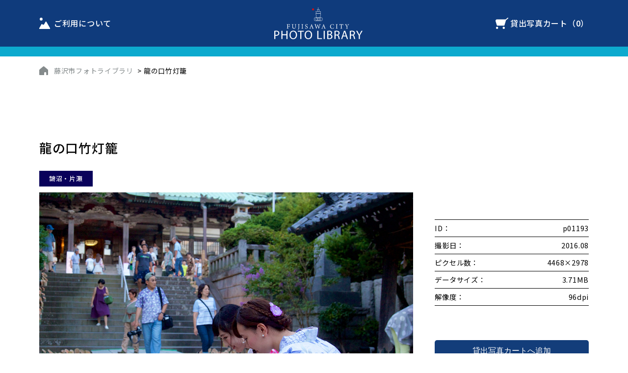

--- FILE ---
content_type: text/html; charset=UTF-8
request_url: https://photo.fujisawa-kanko.jp/2022/03/04/p01193/
body_size: 29881
content:

<!DOCTYPE HTML>
	<html lang="ja">
	<head>
	<meta http-equiv="X-UA-Compatible" content="IE=edge">
	<meta name="viewport" content="width=device-width, initial-scale=1.0, minimum-scale=1.0">
	
	<meta charset="utf-8">
	<meta name="keywords" content="藤沢,江の島,観光,写真,動画,公式,無料,ダウンロード,航空写真" />
	<meta name="description" content="FUJISAWA CITY PHOTO LIBRARYは、江の島をはじめとした藤沢市内のさまざまな風景写真を無料でダウンロード・ご利用いただけます。" />

    <link rel="apple-touch-icon" href="https://photo.fujisawa-kanko.jp/wp-content/themes/PHOTOLIBRARY-THEME/common/images/webclip_fujisawacity_photolibrary-100.jpg">
	
	<link rel="icon" type="/image/vnd.microsoft.icon" href="https://photo.fujisawa-kanko.jp/wp-content/themes/PHOTOLIBRARY-THEME/common/images/favicon.ico">
	
	<meta property="og:title" content="FUJISAWA CITY PHOTO LIBRARY">
	<meta property="og:type" content="website">
	<meta property="og:description" content="藤沢の公式観光写真ダウンロード">
	<meta property="og:url" content="https://photo.fujisawa-kanko.jp/">
	<meta property="og:site_name" content="FUJISAWA CITY PHOTO LIBRARY">
    <meta property="og:image" content="https://photo.fujisawa-kanko.jp/wp-content/themes/PHOTOLIBRARY-THEME/common/images/ogp_fujisawacity_photolibrary-100.jpg">
    <meta property="og:image:width" content="1200"/>
    <meta property="og:image:height" content="630"/>
	
	<!--[if lte IE 9]>
	<script src="https://photo.fujisawa-kanko.jp/wp-content/themes/PHOTOLIBRARY-THEME/common/js/selectivizr-min.js"></script>
	<script src="https://photo.fujisawa-kanko.jp/wp-content/themes/PHOTOLIBRARY-THEME/common/js/html5shiv.js"></script>
	<![endif]-->
	
	<title>藤沢の公式観光写真ダウンロード | FUJISAWA CITY PHOTO LIBRARY | 龍の口竹灯籠</title>
	
	<link href="https://photo.fujisawa-kanko.jp/wp-content/themes/PHOTOLIBRARY-THEME/common/css/common.css" media="all" rel="stylesheet">
	
	<!-- Global site tag (gtag.js) - Google Analytics -->
<script async src="https://www.googletagmanager.com/gtag/js?id=G-JQTHBMCB8V"></script>
<script>
  window.dataLayer = window.dataLayer || [];
  function gtag(){dataLayer.push(arguments);}
  gtag('js', new Date());

  gtag('config', 'G-JQTHBMCB8V');
</script>
	<!-- /Global site tag (gtag.js) - Google Analytics -->

<meta name='robots' content='max-image-preview:large' />
<script type="text/javascript" src="https://photo.fujisawa-kanko.jp/wp-includes/js/jquery/jquery.min.js?ver=3.7.1" id="jquery-core-js"></script>
<script type="text/javascript" src="https://photo.fujisawa-kanko.jp/wp-includes/js/jquery/jquery-migrate.min.js?ver=3.4.1" id="jquery-migrate-js"></script>
<script type="text/javascript" id="search-filter-plugin-build-js-extra">
/* <![CDATA[ */
var SF_LDATA = {"ajax_url":"https://photo.fujisawa-kanko.jp/wp-admin/admin-ajax.php","home_url":"https://photo.fujisawa-kanko.jp/","extensions":[]};
//# sourceURL=search-filter-plugin-build-js-extra
/* ]]> */
</script>
<script type="text/javascript" src="https://photo.fujisawa-kanko.jp/wp-content/plugins/search-filter-pro/public/assets/js/search-filter-build.min.js?ver=2.5.12" id="search-filter-plugin-build-js"></script>
<script type="text/javascript" src="https://photo.fujisawa-kanko.jp/wp-content/plugins/search-filter-pro/public/assets/js/chosen.jquery.min.js?ver=2.5.12" id="search-filter-plugin-chosen-js"></script>
<link rel="canonical" href="https://photo.fujisawa-kanko.jp/2022/03/04/p01193/" />
<link rel='shortlink' href='https://photo.fujisawa-kanko.jp/?p=551' />
<meta name="generator" content="Easy Digital Downloads v3.3.3" />
<style id='global-styles-inline-css' type='text/css'>
:root{--wp--preset--aspect-ratio--square: 1;--wp--preset--aspect-ratio--4-3: 4/3;--wp--preset--aspect-ratio--3-4: 3/4;--wp--preset--aspect-ratio--3-2: 3/2;--wp--preset--aspect-ratio--2-3: 2/3;--wp--preset--aspect-ratio--16-9: 16/9;--wp--preset--aspect-ratio--9-16: 9/16;--wp--preset--color--black: #000000;--wp--preset--color--cyan-bluish-gray: #abb8c3;--wp--preset--color--white: #ffffff;--wp--preset--color--pale-pink: #f78da7;--wp--preset--color--vivid-red: #cf2e2e;--wp--preset--color--luminous-vivid-orange: #ff6900;--wp--preset--color--luminous-vivid-amber: #fcb900;--wp--preset--color--light-green-cyan: #7bdcb5;--wp--preset--color--vivid-green-cyan: #00d084;--wp--preset--color--pale-cyan-blue: #8ed1fc;--wp--preset--color--vivid-cyan-blue: #0693e3;--wp--preset--color--vivid-purple: #9b51e0;--wp--preset--gradient--vivid-cyan-blue-to-vivid-purple: linear-gradient(135deg,rgb(6,147,227) 0%,rgb(155,81,224) 100%);--wp--preset--gradient--light-green-cyan-to-vivid-green-cyan: linear-gradient(135deg,rgb(122,220,180) 0%,rgb(0,208,130) 100%);--wp--preset--gradient--luminous-vivid-amber-to-luminous-vivid-orange: linear-gradient(135deg,rgb(252,185,0) 0%,rgb(255,105,0) 100%);--wp--preset--gradient--luminous-vivid-orange-to-vivid-red: linear-gradient(135deg,rgb(255,105,0) 0%,rgb(207,46,46) 100%);--wp--preset--gradient--very-light-gray-to-cyan-bluish-gray: linear-gradient(135deg,rgb(238,238,238) 0%,rgb(169,184,195) 100%);--wp--preset--gradient--cool-to-warm-spectrum: linear-gradient(135deg,rgb(74,234,220) 0%,rgb(151,120,209) 20%,rgb(207,42,186) 40%,rgb(238,44,130) 60%,rgb(251,105,98) 80%,rgb(254,248,76) 100%);--wp--preset--gradient--blush-light-purple: linear-gradient(135deg,rgb(255,206,236) 0%,rgb(152,150,240) 100%);--wp--preset--gradient--blush-bordeaux: linear-gradient(135deg,rgb(254,205,165) 0%,rgb(254,45,45) 50%,rgb(107,0,62) 100%);--wp--preset--gradient--luminous-dusk: linear-gradient(135deg,rgb(255,203,112) 0%,rgb(199,81,192) 50%,rgb(65,88,208) 100%);--wp--preset--gradient--pale-ocean: linear-gradient(135deg,rgb(255,245,203) 0%,rgb(182,227,212) 50%,rgb(51,167,181) 100%);--wp--preset--gradient--electric-grass: linear-gradient(135deg,rgb(202,248,128) 0%,rgb(113,206,126) 100%);--wp--preset--gradient--midnight: linear-gradient(135deg,rgb(2,3,129) 0%,rgb(40,116,252) 100%);--wp--preset--font-size--small: 13px;--wp--preset--font-size--medium: 20px;--wp--preset--font-size--large: 36px;--wp--preset--font-size--x-large: 42px;--wp--preset--spacing--20: 0.44rem;--wp--preset--spacing--30: 0.67rem;--wp--preset--spacing--40: 1rem;--wp--preset--spacing--50: 1.5rem;--wp--preset--spacing--60: 2.25rem;--wp--preset--spacing--70: 3.38rem;--wp--preset--spacing--80: 5.06rem;--wp--preset--shadow--natural: 6px 6px 9px rgba(0, 0, 0, 0.2);--wp--preset--shadow--deep: 12px 12px 50px rgba(0, 0, 0, 0.4);--wp--preset--shadow--sharp: 6px 6px 0px rgba(0, 0, 0, 0.2);--wp--preset--shadow--outlined: 6px 6px 0px -3px rgb(255, 255, 255), 6px 6px rgb(0, 0, 0);--wp--preset--shadow--crisp: 6px 6px 0px rgb(0, 0, 0);}:where(.is-layout-flex){gap: 0.5em;}:where(.is-layout-grid){gap: 0.5em;}body .is-layout-flex{display: flex;}.is-layout-flex{flex-wrap: wrap;align-items: center;}.is-layout-flex > :is(*, div){margin: 0;}body .is-layout-grid{display: grid;}.is-layout-grid > :is(*, div){margin: 0;}:where(.wp-block-columns.is-layout-flex){gap: 2em;}:where(.wp-block-columns.is-layout-grid){gap: 2em;}:where(.wp-block-post-template.is-layout-flex){gap: 1.25em;}:where(.wp-block-post-template.is-layout-grid){gap: 1.25em;}.has-black-color{color: var(--wp--preset--color--black) !important;}.has-cyan-bluish-gray-color{color: var(--wp--preset--color--cyan-bluish-gray) !important;}.has-white-color{color: var(--wp--preset--color--white) !important;}.has-pale-pink-color{color: var(--wp--preset--color--pale-pink) !important;}.has-vivid-red-color{color: var(--wp--preset--color--vivid-red) !important;}.has-luminous-vivid-orange-color{color: var(--wp--preset--color--luminous-vivid-orange) !important;}.has-luminous-vivid-amber-color{color: var(--wp--preset--color--luminous-vivid-amber) !important;}.has-light-green-cyan-color{color: var(--wp--preset--color--light-green-cyan) !important;}.has-vivid-green-cyan-color{color: var(--wp--preset--color--vivid-green-cyan) !important;}.has-pale-cyan-blue-color{color: var(--wp--preset--color--pale-cyan-blue) !important;}.has-vivid-cyan-blue-color{color: var(--wp--preset--color--vivid-cyan-blue) !important;}.has-vivid-purple-color{color: var(--wp--preset--color--vivid-purple) !important;}.has-black-background-color{background-color: var(--wp--preset--color--black) !important;}.has-cyan-bluish-gray-background-color{background-color: var(--wp--preset--color--cyan-bluish-gray) !important;}.has-white-background-color{background-color: var(--wp--preset--color--white) !important;}.has-pale-pink-background-color{background-color: var(--wp--preset--color--pale-pink) !important;}.has-vivid-red-background-color{background-color: var(--wp--preset--color--vivid-red) !important;}.has-luminous-vivid-orange-background-color{background-color: var(--wp--preset--color--luminous-vivid-orange) !important;}.has-luminous-vivid-amber-background-color{background-color: var(--wp--preset--color--luminous-vivid-amber) !important;}.has-light-green-cyan-background-color{background-color: var(--wp--preset--color--light-green-cyan) !important;}.has-vivid-green-cyan-background-color{background-color: var(--wp--preset--color--vivid-green-cyan) !important;}.has-pale-cyan-blue-background-color{background-color: var(--wp--preset--color--pale-cyan-blue) !important;}.has-vivid-cyan-blue-background-color{background-color: var(--wp--preset--color--vivid-cyan-blue) !important;}.has-vivid-purple-background-color{background-color: var(--wp--preset--color--vivid-purple) !important;}.has-black-border-color{border-color: var(--wp--preset--color--black) !important;}.has-cyan-bluish-gray-border-color{border-color: var(--wp--preset--color--cyan-bluish-gray) !important;}.has-white-border-color{border-color: var(--wp--preset--color--white) !important;}.has-pale-pink-border-color{border-color: var(--wp--preset--color--pale-pink) !important;}.has-vivid-red-border-color{border-color: var(--wp--preset--color--vivid-red) !important;}.has-luminous-vivid-orange-border-color{border-color: var(--wp--preset--color--luminous-vivid-orange) !important;}.has-luminous-vivid-amber-border-color{border-color: var(--wp--preset--color--luminous-vivid-amber) !important;}.has-light-green-cyan-border-color{border-color: var(--wp--preset--color--light-green-cyan) !important;}.has-vivid-green-cyan-border-color{border-color: var(--wp--preset--color--vivid-green-cyan) !important;}.has-pale-cyan-blue-border-color{border-color: var(--wp--preset--color--pale-cyan-blue) !important;}.has-vivid-cyan-blue-border-color{border-color: var(--wp--preset--color--vivid-cyan-blue) !important;}.has-vivid-purple-border-color{border-color: var(--wp--preset--color--vivid-purple) !important;}.has-vivid-cyan-blue-to-vivid-purple-gradient-background{background: var(--wp--preset--gradient--vivid-cyan-blue-to-vivid-purple) !important;}.has-light-green-cyan-to-vivid-green-cyan-gradient-background{background: var(--wp--preset--gradient--light-green-cyan-to-vivid-green-cyan) !important;}.has-luminous-vivid-amber-to-luminous-vivid-orange-gradient-background{background: var(--wp--preset--gradient--luminous-vivid-amber-to-luminous-vivid-orange) !important;}.has-luminous-vivid-orange-to-vivid-red-gradient-background{background: var(--wp--preset--gradient--luminous-vivid-orange-to-vivid-red) !important;}.has-very-light-gray-to-cyan-bluish-gray-gradient-background{background: var(--wp--preset--gradient--very-light-gray-to-cyan-bluish-gray) !important;}.has-cool-to-warm-spectrum-gradient-background{background: var(--wp--preset--gradient--cool-to-warm-spectrum) !important;}.has-blush-light-purple-gradient-background{background: var(--wp--preset--gradient--blush-light-purple) !important;}.has-blush-bordeaux-gradient-background{background: var(--wp--preset--gradient--blush-bordeaux) !important;}.has-luminous-dusk-gradient-background{background: var(--wp--preset--gradient--luminous-dusk) !important;}.has-pale-ocean-gradient-background{background: var(--wp--preset--gradient--pale-ocean) !important;}.has-electric-grass-gradient-background{background: var(--wp--preset--gradient--electric-grass) !important;}.has-midnight-gradient-background{background: var(--wp--preset--gradient--midnight) !important;}.has-small-font-size{font-size: var(--wp--preset--font-size--small) !important;}.has-medium-font-size{font-size: var(--wp--preset--font-size--medium) !important;}.has-large-font-size{font-size: var(--wp--preset--font-size--large) !important;}.has-x-large-font-size{font-size: var(--wp--preset--font-size--x-large) !important;}
/*# sourceURL=global-styles-inline-css */
</style>
<style id='wp-img-auto-sizes-contain-inline-css' type='text/css'>
img:is([sizes=auto i],[sizes^="auto," i]){contain-intrinsic-size:3000px 1500px}
/*# sourceURL=wp-img-auto-sizes-contain-inline-css */
</style>
<style id='wp-block-library-inline-css' type='text/css'>
:root{--wp-block-synced-color:#7a00df;--wp-block-synced-color--rgb:122,0,223;--wp-bound-block-color:var(--wp-block-synced-color);--wp-editor-canvas-background:#ddd;--wp-admin-theme-color:#007cba;--wp-admin-theme-color--rgb:0,124,186;--wp-admin-theme-color-darker-10:#006ba1;--wp-admin-theme-color-darker-10--rgb:0,107,160.5;--wp-admin-theme-color-darker-20:#005a87;--wp-admin-theme-color-darker-20--rgb:0,90,135;--wp-admin-border-width-focus:2px}@media (min-resolution:192dpi){:root{--wp-admin-border-width-focus:1.5px}}.wp-element-button{cursor:pointer}:root .has-very-light-gray-background-color{background-color:#eee}:root .has-very-dark-gray-background-color{background-color:#313131}:root .has-very-light-gray-color{color:#eee}:root .has-very-dark-gray-color{color:#313131}:root .has-vivid-green-cyan-to-vivid-cyan-blue-gradient-background{background:linear-gradient(135deg,#00d084,#0693e3)}:root .has-purple-crush-gradient-background{background:linear-gradient(135deg,#34e2e4,#4721fb 50%,#ab1dfe)}:root .has-hazy-dawn-gradient-background{background:linear-gradient(135deg,#faaca8,#dad0ec)}:root .has-subdued-olive-gradient-background{background:linear-gradient(135deg,#fafae1,#67a671)}:root .has-atomic-cream-gradient-background{background:linear-gradient(135deg,#fdd79a,#004a59)}:root .has-nightshade-gradient-background{background:linear-gradient(135deg,#330968,#31cdcf)}:root .has-midnight-gradient-background{background:linear-gradient(135deg,#020381,#2874fc)}:root{--wp--preset--font-size--normal:16px;--wp--preset--font-size--huge:42px}.has-regular-font-size{font-size:1em}.has-larger-font-size{font-size:2.625em}.has-normal-font-size{font-size:var(--wp--preset--font-size--normal)}.has-huge-font-size{font-size:var(--wp--preset--font-size--huge)}.has-text-align-center{text-align:center}.has-text-align-left{text-align:left}.has-text-align-right{text-align:right}.has-fit-text{white-space:nowrap!important}#end-resizable-editor-section{display:none}.aligncenter{clear:both}.items-justified-left{justify-content:flex-start}.items-justified-center{justify-content:center}.items-justified-right{justify-content:flex-end}.items-justified-space-between{justify-content:space-between}.screen-reader-text{border:0;clip-path:inset(50%);height:1px;margin:-1px;overflow:hidden;padding:0;position:absolute;width:1px;word-wrap:normal!important}.screen-reader-text:focus{background-color:#ddd;clip-path:none;color:#444;display:block;font-size:1em;height:auto;left:5px;line-height:normal;padding:15px 23px 14px;text-decoration:none;top:5px;width:auto;z-index:100000}html :where(.has-border-color){border-style:solid}html :where([style*=border-top-color]){border-top-style:solid}html :where([style*=border-right-color]){border-right-style:solid}html :where([style*=border-bottom-color]){border-bottom-style:solid}html :where([style*=border-left-color]){border-left-style:solid}html :where([style*=border-width]){border-style:solid}html :where([style*=border-top-width]){border-top-style:solid}html :where([style*=border-right-width]){border-right-style:solid}html :where([style*=border-bottom-width]){border-bottom-style:solid}html :where([style*=border-left-width]){border-left-style:solid}html :where(img[class*=wp-image-]){height:auto;max-width:100%}:where(figure){margin:0 0 1em}html :where(.is-position-sticky){--wp-admin--admin-bar--position-offset:var(--wp-admin--admin-bar--height,0px)}@media screen and (max-width:600px){html :where(.is-position-sticky){--wp-admin--admin-bar--position-offset:0px}}
/*# sourceURL=/wp-includes/css/dist/block-library/common.min.css */
</style>
<style id='classic-theme-styles-inline-css' type='text/css'>
/*! This file is auto-generated */
.wp-block-button__link{color:#fff;background-color:#32373c;border-radius:9999px;box-shadow:none;text-decoration:none;padding:calc(.667em + 2px) calc(1.333em + 2px);font-size:1.125em}.wp-block-file__button{background:#32373c;color:#fff;text-decoration:none}
/*# sourceURL=/wp-includes/css/classic-themes.min.css */
</style>
<link rel='stylesheet' id='edd-blocks-css' href='https://photo.fujisawa-kanko.jp/wp-content/plugins/easy-digital-downloads/includes/blocks/assets/css/edd-blocks.css?ver=3.3.3' type='text/css' media='all' />
<link rel='stylesheet' id='edd-styles-css' href='https://photo.fujisawa-kanko.jp/wp-content/themes/PHOTOLIBRARY-THEME/edd_templates/edd.min.css?ver=3.3.3' type='text/css' media='all' />
<link rel='stylesheet' id='search-filter-plugin-styles-css' href='https://photo.fujisawa-kanko.jp/wp-content/plugins/search-filter-pro/public/assets/css/search-filter.min.css?ver=2.5.12' type='text/css' media='all' />
</head>

<body id="wrapper">
	<!-- HEADER/ -->
	<header role="banner" data-scroll-header>
		<div class="dispSP">
			<div class="spSubMenu">
				<ul>
			        <li class="navHowtouse"><a href="https://photo.fujisawa-kanko.jp/termsofservice/">利用規約</a></li>
		            <li class="navCart"><a href="https://photo.fujisawa-kanko.jp/checkout/" class="indent">カートの中を見る</a><span class="tBold edd-cart-quantity">0</span></li>
	        	</ul>
	        </div>
		</div>
		<div class="container">
	        <h1 class="indent"><a href="https://photo.fujisawa-kanko.jp/">FUJISAWA CITY PHOTO LIBRARY　藤沢の公式観光写真ダウンロード</a></h1>
	        <div class="dispSP"><a href="#"><div class="menu-button one-page"></div></a><span class="menuTxt">MENU</span></div>
			
			<!-- GNAVI/ -->
			<nav role="navigation" class="flexnav" data-breakpoint="800">
				<div class="dispPC">
		        	<ul>
				        <li class="navHowtouse"><a href="https://photo.fujisawa-kanko.jp/termsofservice/">ご利用について</a></li>
			            <li class="navCart"><a href="https://photo.fujisawa-kanko.jp/checkout/">貸出写真カート（<span class="tBold edd-cart-quantity">0</span>）</a></li>
		        	</ul>
	        	</div>
	        	<div class="dispSP spMenu">
		        	<div class="spNavLogo indent spmB40"><a href="https://photo.fujisawa-kanko.jp/">FUJISAWA CITY PHOTO LIBRARY</a></div>
		        	<ul>
				        <li><a href="https://photo.fujisawa-kanko.jp/termsofservice/">ご利用について</a></li>
			            <li><a href="https://photo.fujisawa-kanko.jp/privacypolicy/">プライバシーポリシー</a></li>
		        	</ul>
	        	</div>
		    </nav>
		    <!-- /GNAVI -->
	    </div>
	</header>
	<!-- /HEADER -->

	<!-- CONTENTS/ -->
	<main id="temp" role="main">
		
		<!-- DETAIL HEADER BORDER/ -->
		<div class="detailHeaderBorder"></div>
		<!-- /DETAIL HEADER BORDER -->

		<!-- DETAIL/ -->
		<section class="detailWrapper">
			<div class="container">
				
                		
				<!-- BREAD CLUMB:Breadcrumb NavXT 6.6.0/ -->
				<div class="breadcrumbs" typeof="BreadcrumbList" vocab="https://schema.org/">
	                <!-- Breadcrumb NavXT 6.6.0 -->
					<span property="itemListElement" typeof="ListItem">
					<a property="" typeof="" title="" href="https://photo.fujisawa-kanko.jp/" class="home"><span property="">藤沢市フォトライブラリ</span></a>
					<meta property="" content=""></span> &gt; <span property="" typeof="">
					<span property="" class="post post-page current-item">龍の口竹灯籠</span>
					<meta property="" content=""><meta property="" content=""></span>
				</div>
				<!-- /BREAD CLUMB -->
					
				<!-- DETAIL TITLE BOX/ -->
				<div class="detailBox">
					
					<!-- DETAIL TITLE/ -->
					<h2 class="pcpB50 sppB20">龍の口竹灯籠</h2>
					<!-- /DETAIL TITLE -->
					
					<!-- CATEGORY LABEL/ -->
					<div class="categoryLabelWrapper">
						<ul>
							<li class="lebel01"><a href="/search/?_sfm_photo_area=鵠沼・片瀬">鵠沼・片瀬</a></li>
						</ul>
					</div>
					<!-- /CATEGORY LABEL -->
				
					</div>
				</div>
				<!-- /DETAIL TITLE BOX -->
				
				<!-- DETAIL MAIN INFO WRAPPER/ -->
				<div class="detailmainInfoBox">
					
					<!-- PHOTO BOX/ -->
					<div class="detailMainPicBox">
    											<img src="https://photo.fujisawa-kanko.jp/wp-content/uploads/2022/03/2016092816412688758_s.jpg" alt="" />
											</div>
					<!-- /PHOTO BOX -->

					<!-- TAG BOX/ -->
					<div class="detailTagBox">
						<div class="keywordLabelWrapper detailWrapper">
    						<div class="detailTagLabel">
								<ul>
<li><a href="/search/?_sft_post_tag=イベント">イベント</a></li>								</ul>
    						</div>
						</div>
					</div>
					<!-- /TAG BOX -->
					
					<!-- DETAIL MAIN INFO BOX/ -->
					<div class="detailMainTxtBox">
						
						<div class="detailInfoSpec pcmT55 spmT20">
							<dl>
								<dt>ID：</dt>
								<dd>p01193</dd>
								<dt>撮影日：</dt>
								<dd>2016.08</dd>
								<dt>ピクセル数：</dt>
								<dd>4468×2978</dd>
								<dt>データサイズ：</dt>
								<dd>3.71MB</dd>
								<dt>解像度：</dt>
								<dd>96dpi</dd>
							</dl>
						</div>
						
						
<div class="textBtn cartBtn pcmT40 spmT20">
	<form id="edd_purchase_2737" class="edd_download_purchase_form edd_purchase_2737" method="post">

		
		<div class="edd_purchase_submit_wrapper">
			<button class="edd-add-to-cart button edd-submit" data-nonce="d2139d0d4c" data-timestamp="1768961672" data-token="a8abd6d4bfa08b40555b08a13e7e511d0469a8a78aaf1f6fc4e80ff47d5fd807" data-action="edd_add_to_cart" data-download-id="2737" data-variable-price="no" data-price-mode=single data-price="0" ><span class="edd-add-to-cart-label">貸出写真カートへ追加</span> <span class="edd-loading" aria-label="読み込み中"></span></button><input type="submit" class="edd-add-to-cart edd-no-js button edd-submit" name="edd_purchase_download" value="無料&nbsp;&ndash;&nbsp;貸出写真カートへ追加" data-action="edd_add_to_cart" data-download-id="2737" data-variable-price="no" data-price-mode=single /><a href="https://photo.fujisawa-kanko.jp/checkout/" class="edd_go_to_checkout button edd-submit" style="display:none;">申請手続き</a>
							<span class="edd-cart-ajax-alert" aria-live="assertive">
					<span class="edd-cart-added-alert" style="display: none;">
						<svg class="edd-icon edd-icon-check" xmlns="http://www.w3.org/2000/svg" width="28" height="28" viewBox="0 0 28 28" aria-hidden="true">
							<path d="M26.11 8.844c0 .39-.157.78-.44 1.062L12.234 23.344c-.28.28-.672.438-1.062.438s-.78-.156-1.06-.438l-7.782-7.78c-.28-.282-.438-.673-.438-1.063s.156-.78.438-1.06l2.125-2.126c.28-.28.672-.438 1.062-.438s.78.156 1.062.438l4.594 4.61L21.42 5.656c.282-.28.673-.438 1.063-.438s.78.155 1.062.437l2.125 2.125c.28.28.438.672.438 1.062z"/>
						</svg>
						貸出カートに追加しました					</span>
				</span>
								</div><!--end .edd_purchase_submit_wrapper-->

		<input type="hidden" name="download_id" value="2737">
							<input type="hidden" name="edd_action" class="edd_action_input" value="add_to_cart">
		
		
		
	</form><!--end #edd_purchase_2737-->
</div>
						<!--div class="textBtn cartBtn pcmT40 spmT20"><a href="https://photo.fujisawa-kanko.jp/?edd_action=add_to_cart&download_id=551"><span>貸出フォームに追加する</span></a></div-->
					</div>
					<!-- /DETAIL MAIN INFO BOX -->
				
				</div>
				<!-- DETAIL MAIN INFO WRAPPER/ -->

                
                			</div>
		</section>
		<!-- /PICK UP RESULT -->

        <div class="textBtnBack"><a href="/search/">＜&nbsp;一覧へ戻る</a></div>
	</div>
</main>
<!-- /contents -->


<!-- FOOTER/ -->
<footer role="contentinfo">
	<!-- PAGETOP/ -->
	<div class="pagetopBtn indent"><a href="#wrapper" data-scroll><span>PAGETOP</span></a></div>
	<!-- /PAGETOP -->
	
	<div class="container">
		<div class="footerLogoBox"><a href="https://photo.fujisawa-kanko.jp/" class="indent">FUJISAWA CITY PHOTO LIBRARY</a></div>
		<ul class="footerNavi dispSP">
			<!--li class="navNormal pcmLa"><a href="http://www.city.fujisawa.kanagawa.jp/kankou/" target="_blank">藤沢市観光課</a></li-->
			<li class="navNormal"><a href="https://www.fujisawa-kanko.jp/" target="_blank">公益社団法人 藤沢市観光協会</a></li>
		</ul>
    </div>
    	
	<div class="footerNaviWrapper">
		<div class="container">
			<ul class="footerNavi">
				<li class="navHowtouse"><a href="https://photo.fujisawa-kanko.jp/termsofservice/">ご利用について</a></li>
				<li class="navPrivacy"><a href="https://photo.fujisawa-kanko.jp/privacypolicy/">プライバシーポリシー</a></li>
				<!--li class="navNormal pcmLa dispPC"><a href="http://www.city.fujisawa.kanagawa.jp/kankou/" target="_blank">藤沢市観光課</a></li-->
				<li class="navNormal dispPC"><a href="https://www.fujisawa-kanko.jp/" target="_blank">公益社団法人 藤沢市観光協会</a></li>
			</ul>
		</div>
	</div>
	
	<div class="footerCopyrightWrapper">
		<div class="container">
			<div class="footerCopyright">&copy; Fujisawa City Tourist Association. All rights reserved.</div>
		</div>
	</div>
		
</footer>
<!-- /FOOTER -->

    <!-- SCRIPT/ -->
    <script src="https://photo.fujisawa-kanko.jp/wp-content/themes/PHOTOLIBRARY-THEME/common/js/jquery.min.js"></script>
    <script src="https://photo.fujisawa-kanko.jp/wp-content/themes/PHOTOLIBRARY-THEME/common/js/jquery.fancybox.js"></script>
    <script src="https://photo.fujisawa-kanko.jp/wp-content/themes/PHOTOLIBRARY-THEME/common/js/jquery.bxslider.js"></script>
    <script src="https://photo.fujisawa-kanko.jp/wp-content/themes/PHOTOLIBRARY-THEME/common/js/jquery.flexnav.js"></script>
    <script src="https://photo.fujisawa-kanko.jp/wp-content/themes/PHOTOLIBRARY-THEME/common/js/heightLine.js"></script>
    <script src="https://photo.fujisawa-kanko.jp/wp-content/themes/PHOTOLIBRARY-THEME/common/js/respond.js"></script>
    <script src="https://photo.fujisawa-kanko.jp/wp-content/themes/PHOTOLIBRARY-THEME/common/js/smooth-scroll.js"></script>
    <script src="https://photo.fujisawa-kanko.jp/wp-content/themes/PHOTOLIBRARY-THEME/common/js/jquery.sliderPro.js"></script>
    <script src="https://photo.fujisawa-kanko.jp/wp-content/themes/PHOTOLIBRARY-THEME/common/js/script.js"></script>
    <!-- /SCRIPT -->

<script type="speculationrules">
{"prefetch":[{"source":"document","where":{"and":[{"href_matches":"/*"},{"not":{"href_matches":["/wp-*.php","/wp-admin/*","/wp-content/uploads/*","/wp-content/*","/wp-content/plugins/*","/wp-content/themes/PHOTOLIBRARY-THEME/*","/*\\?(.+)"]}},{"not":{"selector_matches":"a[rel~=\"nofollow\"]"}},{"not":{"selector_matches":".no-prefetch, .no-prefetch a"}}]},"eagerness":"conservative"}]}
</script>
	<style>.edd-js-none .edd-has-js, .edd-js .edd-no-js, body.edd-js input.edd-no-js { display: none; }</style>
	<script>/* <![CDATA[ */(function(){var c = document.body.classList;c.remove('edd-js-none');c.add('edd-js');})();/* ]]> */</script>
	<script type="text/javascript" id="edd-ajax-js-extra">
/* <![CDATA[ */
var edd_scripts = {"ajaxurl":"https://photo.fujisawa-kanko.jp/wp-admin/admin-ajax.php","position_in_cart":"","has_purchase_links":"0","already_in_cart_message":"\u3053\u306e\u5546\u54c1\u306f\u3059\u3067\u306b\u8cb7\u3044\u7269\u30ab\u30b4\u306b\u3042\u308a\u307e\u3059","empty_cart_message":"\u304a\u8cb7\u3044\u7269\u30ab\u30b4\u306f\u7a7a\u3067\u3059","loading":"\u8aad\u307f\u8fbc\u307f\u4e2d","select_option":"1\u3064\u9078\u629e\u3057\u3066\u304f\u3060\u3055\u3044","is_checkout":"0","default_gateway":"","redirect_to_checkout":"0","checkout_page":"https://photo.fujisawa-kanko.jp/checkout/","permalinks":"1","quantities_enabled":"","taxes_enabled":"0","current_page":"551"};
//# sourceURL=edd-ajax-js-extra
/* ]]> */
</script>
<script type="text/javascript" src="https://photo.fujisawa-kanko.jp/wp-content/plugins/easy-digital-downloads/assets/js/edd-ajax.js?ver=3.3.3" id="edd-ajax-js"></script>
<script type="text/javascript" src="https://photo.fujisawa-kanko.jp/wp-includes/js/jquery/ui/core.min.js?ver=1.13.3" id="jquery-ui-core-js"></script>
<script type="text/javascript" src="https://photo.fujisawa-kanko.jp/wp-includes/js/jquery/ui/datepicker.min.js?ver=1.13.3" id="jquery-ui-datepicker-js"></script>
<script type="text/javascript" id="jquery-ui-datepicker-js-after">
/* <![CDATA[ */
jQuery(function(jQuery){jQuery.datepicker.setDefaults({"closeText":"\u9589\u3058\u308b","currentText":"\u4eca\u65e5","monthNames":["1\u6708","2\u6708","3\u6708","4\u6708","5\u6708","6\u6708","7\u6708","8\u6708","9\u6708","10\u6708","11\u6708","12\u6708"],"monthNamesShort":["1\u6708","2\u6708","3\u6708","4\u6708","5\u6708","6\u6708","7\u6708","8\u6708","9\u6708","10\u6708","11\u6708","12\u6708"],"nextText":"\u6b21","prevText":"\u524d","dayNames":["\u65e5\u66dc\u65e5","\u6708\u66dc\u65e5","\u706b\u66dc\u65e5","\u6c34\u66dc\u65e5","\u6728\u66dc\u65e5","\u91d1\u66dc\u65e5","\u571f\u66dc\u65e5"],"dayNamesShort":["\u65e5","\u6708","\u706b","\u6c34","\u6728","\u91d1","\u571f"],"dayNamesMin":["\u65e5","\u6708","\u706b","\u6c34","\u6728","\u91d1","\u571f"],"dateFormat":"yy-mm-dd","firstDay":1,"isRTL":false});});
//# sourceURL=jquery-ui-datepicker-js-after
/* ]]> */
</script>
    <script src="https://photo.fujisawa-kanko.jp/wp-content/themes/PHOTOLIBRARY-THEME/common/js/search.js"></script>
</body>
</html>


--- FILE ---
content_type: text/css
request_url: https://photo.fujisawa-kanko.jp/wp-content/themes/PHOTOLIBRARY-THEME/common/css/flexnav.css
body_size: 4072
content:
@charset "utf-8";

/* Flexnav Base Styles */


/* ---------------------    
SP Style
---------------------- */
@media all and (max-width: 800px) {
    .flexnav {
      -webkit-transition: none;
      -moz-transition: none;
      -ms-transition: none;
      transition: .2s;
      -webkit-transform-style: preserve-3d;
      overflow: hidden;
      position: fixed;
      top: 40px;
      right: 0;
      margin: 0 auto;
      width: 0;
      max-height: 100vh;
      height: 100vh;
      z-index: 1;
      background-color: rgba(255,255,255,1);
    }
      
    .flexnav.opacity {
        opacity: 0;
    }
        
    .flexnav.flexnav-show {
        max-height: 100vh;
        opacity: 1;
        width: 85%;
        -webkit-transition: all .5s ease-in-out;
        -moz-transition: all .5s ease-in-out;
        -ms-transition: all .5s ease-in-out;
        transition: opacity .5s ease-in-out;
        	border-left: 1px solid rgba(0, 0, 0, 0.15);
        	box-shadow: 3px  0px 5px 5px rgba(0,0,0,0.2);
    }
    
    .flexnav.one-page {
        position: absolute;
        top: 105px;
        width: 100%;
        border-bottom: 1px solid rgba(0, 0, 0, 0.15);
    }
    
    /* navi ul style */
    
    .flexnav ul {
        margin: 0px;
        padding: 0px;
        width: 100%;
    }
    
    .flexnav li {
        font-size: 100%;
        position: relative;
        /*overflow: hidden;*/
        width: 100%;
        height: auto;
        float: none;
        text-align: center;
    }
    
    .flexnav li a {
        display: block;
        z-index: 2;
        height: 100%;
        /*margin-top: -25px;*/
    }
    .menu-button    {
        /*text-indent: -9999px;*/
        position: absolute;
        top: 15px;
        right: 20px;
        min-width: 35px;
        height: 35px;
        z-index: 2;
    }
    span.menuTxt    {
	    position: absolute;
	    z-index: -1;
	    font-size: 0.7rem;
        font-weight: 500;
	    font-family: 'Oswald', sans-serif;
	    right: 60px;
	    line-height: 1;
	    display: block;
	    white-space: normal;
	    top: 29px;
	}
    /*.one-page:before	{
	    content: "MENU";
	    position: relative;
	    display: inline-block;
	    color: #000000;
	    font-size: 0.6rem;
	    font-weight: 400;
	    font-family: 'Oswald', sans-serif;
    }*/
    
    .touch-button {
      display: block;
      position: absolute;
      top: 50%;
      width: 35px;
      height: 3px;
      background: #000000;
      transition: .2s;
      border-radius: 4px;
    }
    
    .one-page {
        /*right: 5%;
        padding-right: 30px;*/
    }
    
    .touch-button:before, .touch-button:after{
      display: block;
      content: "";
      position: absolute;
      top: 50%;
      left: 0;
      width: 35px;
      height: 3px;
      background: #000000;
      border-radius: 4px;
      transition: .3s;
    }
    .touch-button:before{
      margin-top: -10px;
    }
    .touch-button:after{
      margin-top: 8px;
    }
    
    /*.touch-button {
        background: transparent;
        position: absolute;
        z-index: 999;
        top: -23px;
        right: 0;
        width: 42px;
        height: 50px;
        display: inline-block;
        text-align: center;
    }
    */
    
    .menu-button .touch-button .navicon {
          font-size: 16px;
          position: relative;
          top: 1em;
          color: #666;
    }
    
    /* close */
    .menu-button .active{
      background: transparent;
    }
    .menu-button .active:before, .menu-button .active:after{
      margin-top: 0;
    }
    .menu-button .active:before{
      transform: rotate(-45deg);
      -webkit-transform: rotate(-45deg);
      background-color: #000000;
    }
    .menu-button .active:after{
      transform: rotate(-135deg);
      -webkit-transform: rotate(-135deg);
      background-color: #000000;
    }

}


/* ---------------------    
PC Style
---------------------- */
@media all and (min-width: 800px) {
    header .menu-button {
        display: none;
    }
    nav {
        /*border-top: 1px solid rgba(0, 0, 0, 0.15);*/
        display: block;
        
    }
    nav ul {
        width: auto;
    }

}


--- FILE ---
content_type: text/css
request_url: https://photo.fujisawa-kanko.jp/wp-content/themes/PHOTOLIBRARY-THEME/common/css/contents.css
body_size: 39951
content:
@charset "utf-8";


/* ---------------------    
PC Style
---------------------- */

/* TOP */
/* ---------------------    
splash
----------------------
body	{
	position: relative;
}
body #load {
    height: 100vh;
    width: 100%;
    z-index: 10001;
    position: fixed;
    top: 0;
    left: 0;
    background-color: rgba(0,0,0,0.97);
}

body #load #sign {
    width: 100%;
    height: 100%;
    position: absolute;
    top: 0;
    left: 0;
    opacity: 0;
}

body #sign img {
	width: 130px;
    position: absolute;
    top: 0;
    left: 0;
    bottom: 0;
    right: 0;
    margin: auto;
    z-index: 11;
}

body #load.fadeIn #sign {
    opacity: 1;
    -webkit-transition: all 3000ms ease;
    transition: all 3000ms ease;
}

#load.fadeOut #sign {
    /*! opacity: 0; 
    -webkit-transition: 0;
    transition: all 3000ms cubic-bezier(0.190, 1.000, 0.220, 1.000);
}
 */

/* TEXT BTN */
.textBtn02	{
	text-align: right;
}
.textBtn02 > a	{
	position: relative;
	display: inline-flex;
	justify-content: center;
	align-items: center;
	padding: 4px 20px;
	border: 1px solid #999999;
	color: #888888!important;
	border-radius: 20px;
	font-size: 0.8rem;
	margin: 20px 0 0 0;
}
.textBtn03{
	text-align: center;
}
.textBtn03 > a	{
	position: relative;
	display: inline-flex;
	justify-content: center;
	align-items: center;
	padding: 10px 80px;
	border: 1px solid #000000;
	color: #000000!important;
	border-radius: 5px;
	font-size: 1.0rem;
	margin: 20px 0 0 0;
}

.textBtn02 > a:before	{
	content: "> ";
}
.textBtn03 > a:before	{
	content: "";
	width: 22px;
	height: 22px;
	background-image: url(../images/textBtn03Sign.svg);
	background-repeat: no-repeat;
	background-size: contain;
	position: absolute;
	left: 12px;
}
.textBtn03 > a:hover	{
	background-color: #000000;
	color: #ffffff!important;
}
.textBtn03 > a:hover:before	{
	background-image: url(../images/textBtn03SignON.svg);
}
.textBtnBack	{
	margin: 0 auto;
	text-align: center;
}
.textBtnBack a	{
	display: inline-flex;
	justify-content: center;
	align-items: center;
	padding: 4px 20px;
	border: 1px solid #444444;
	color: #44444!important;
	font-size: 0.8rem;
}
.textBtnBack a:hover	{
	opacity: 0.7;
}


/* カートボタン */
.textBtn.cartBtn a.button	{
	position: relative;
	justify-content: center;
	align-items: center;
	padding: 8px 15px 8px 10px;
	color: #ffffff;
	font-size: 1.0rem;
	font-weight: 500;
	background-color: #0099DE;
	border-radius: 0;
	width: 100%;
	box-sizing: border-box;
	border: none!important;
	display: inline-flex;
}
.edd-loading, a.edd-add-to-cart .edd-add-to-cart-label	{
	display: flex;
    align-items: center;
    font-size: 0.9rem;
}
.textBtn.cartBtn a.button span.edd-add-to-cart-label:before	{
	content: ""!important;
	width: 45px;
	height: 40px;
	margin-right: 5px;
	background-image: url(../images/navCartIconWT.svg);
	background-repeat: no-repeat;
	background-position: center center;
	background-size: 32px auto;
	align-items: center;
    display: inline-flex;
}
.textBtn.cartBtn a.button:hover	{
	opacity: 0.7;
	background-color: #0099DE!important;
	color: #ffffff!important;
}


/* TOP SEARCH SETTING WRAPPER */
#searchSettingWrapper ,
.searchSettingWrapper	{
	width: 100%;
	background-color: #0daace;
}
#searchSettingWrapper.topSearchBtn	{
	background-color: #ffffff;
	margin-top: -95px;
}
#searchSettingWrapper.topSearchBtn ul	{
	justify-content: center;
}
.searchWrapper	{
	
}
.searchWrapper .searchOpenner	{
	width: 200px;
	/*background-image: url(../images/searchWrapperBg@2x.png);
	background-size: auto;
	background-repeat: repeat;
	background-color: #0daace;*/
	display: flex;
	justify-content: center;
	align-items: center;
	flex-wrap: wrap;
	position: relative;
}
.searchWrapper .searchOpenner:after	{
	/*content: "";
	background-image: url(../images/searchOpennerSign@2x.png);
	background-repeat: repeat-x;
	background-position: center bottom;
	background-size: contain;
	height: 13px;
	width: 100%;
	position: absolute;
	left: 0;
	right: 0;
	bottom: 0;*/
}
.searchOpenner	{
	width: 1120px;
	margin: 0 auto;
	/*padding: 20px 0 34px 0;*/
}
.searchOpnnerBtn	{
	display: block;
	text-align: center;
	font-size: 1.1rem;
	font-weight: 600;
	cursor: pointer;
	color: #ffffff;
	
	width: 200px;
	height: 100px;
	border-radius: 100px 100px 0 0;
	background: #0daace;
}
.searchOpnnerBtn span	{
	display: inline-block;
	justify-content: center;
	align-items: center;
	padding: 5px 12px;
	margin: 0 auto;
	background-color: #ffffff;
	color: #0daace;
	font-size: 0.6rem;
	border-radius: 20px;
	line-height: 1;
}
.searchOpnnerBtn .searchOpennerIcon	{
	width: 17px;
	height: 10px;
	margin: 15px auto 0 auto;
	background-image: url(../images/searchOpennerIcon.svg);
	background-repeat: no-repeat;
	background-position: center center;
	background-size: contain;
	display: block;
	transition: .2s;
}
.searchOpnnerBtn.active .searchOpennerIcon	{
	transform: scale(1,-1);
}


/* BREAD CLUMB */
.breadcrumbs	{
	padding: 0 0 70px 0;
}
.breadcrumbs span	{
	line-height: 1.3em;
}
.breadcrumbs a	{
	color: #858b8c!important;
}
.breadcrumbs span a.home {
    width: auto;
    height: 18px;
    padding: 0 0 0 30px;
    background-image: url(../images/breadCrumbHomeIcon.svg);
    background-repeat: no-repeat;
    background-position: left center;
    background-size: contain;
    display: inline-block;
    margin: 0 5px 0 0 !important;
}
.breadcrumbs a:hover	{
	opacity: 0.7;
}



/* PULLDOWN */
.searchandfilter > ul	{
	display: flex!important;
	justify-content: space-between;
	align-items: center;
	flex-wrap: wrap;
}
.searchandfilter > ul > li	{
	margin: 0!important;
}
.searchandfilter > ul > li > ul > li	{
	margin: 0 10px 10px 0!important;
	padding: 0!important;
}
.searchandfilter > ul .sf-field-search	{
	width: 100%;
}
.searchSettingWrapper .searchandfilter > ul .sf-field-search	{
	width: 100%;
	text-align: center;
	/*width: 100%;*/
}
.searchandfilter > ul .sf-field-post-meta-photo_div	{
	width: 20%;
}
.searchandfilter > ul .sf-field-post-meta-photo_area ,
.searchandfilter > ul .sf-field-post-meta-photo_cat ,
.searchandfilter > ul .sf-field-tag ,
.searchandfilter > ul .sf-field-reset	{
	display: block;
	width: 100%;
}
.searchandfilter h4	{
	padding: 0 0 5px 0!important;
}


.searchSettingWrapper	{
	/*display: none;*/
	box-sizing: border-box;
	/*border-bottom: 10px solid #E6E6E6;*/
}
#temp .searchSettingWrapper	{
	display: block!important;
}
#temp .searchOpenner	{
	display: none!important;
}
.searchSettingWrapper .container	{
	width: 1120px;
	margin: 0 auto;
	padding: 10px 0 20px 0;
}
.sf-field-search	{
	padding: 18px;
	box-sizing: border-box;
	/*background-color: rgba(230,230,230,0.9);*/
}
.sf-field-search label	{
	padding: 0!important;
	width: 100%;
	margin: 0 auto!important;
	box-sizing: border-box;
	text-align: center;
}
.sf-field-search input[type='text']	{
	border: 1px solid #000000;
	width: 100%;
	box-sizing: border-box;
	border-top-left-radius: 50px;
	border-bottom-left-radius: 50px;
	padding: 15px 30px;
	font-size: 1.2rem;
}
.searchSettingWrapper .sf-field-search input[type='text']	{
	border-top-right-radius: 50px;
	border-bottom-right-radius: 50px;
}




.searchandfilter ul li.sf-field-tag ,
.searchandfilter ul li.sf-field-post-meta-photo_cat	{
	padding: 0!important;
}
.sf-field-post-meta-photo_div > ul	{
	display: flex!important;
	justify-content: flex-end;
	align-items: center;
	padding: 0;
	width: 100%;
}
.sf-field-post-meta-photo_div > ul	> li:first-child	{
	/*display: none;*/
}
.sf-field-post-meta-photo_div > ul	> li	{
	list-style-type: none;
	margin: 0 0 0 20px!important;
}
.sf-field-post-meta-photo_div > ul	> li input[type='checkbox']+label ,
.keywordLabelWrapper ul li input[type='checkbox']+label	{
	padding: 0;
	width: 90px;
	height: 90px;
	border-radius: 90px;
	box-sizing: border-box;
	border: 1px solid #999999;
	display: flex;
	justify-content: center;
	align-items: center;
	flex-wrap: wrap;
	flex-direction: column;
	transition: .2s;
	font-size: 0.8rem;
	cursor: pointer;
}
.sf-field-post-meta-photo_div > ul	> li input[type='checkbox']:checked+label	{
	background-color: rgba(103,198,225,0.51);
}
.sf-field-post-meta-photo_div > ul	> li:nth-child(2) input[type='checkbox']:checked+label	{
	background-color: rgba(143,195,31,0.51);
}
.sf-field-post-meta-photo_div > ul	> li:first-child input[type='checkbox']+label:before	{
	content: "PICTURE";
	font-family: 'Oswald', sans-serif;
	font-weight: 400;
	display: block;
	width: 100%;
	text-align: center;
	font-size: 1.1rem;
}
.sf-field-post-meta-photo_div > ul	> li:last-child input[type='checkbox']+label:before	{
	content: "MOVIE";
	font-family: 'Oswald', sans-serif;
	font-weight: 400;
	display: block;
	width: 100%;
	text-align: center;
	font-size: 1.1rem;
}
.sf-field-post-meta-photo_cat > ul	{
	display: flex!important;
	justify-content: flex-start;
	align-items: flex-start;
	flex-wrap: wrap;
}
.sf-field-post-meta-photo_area > ul > li input[type='checkbox']+label ,
.sf-field-tag > ul	 > li input[type='checkbox']+label ,
.keywordLabelWrapper ul li input[type='checkbox']+label ,
.detailTagLabel ul li a ,
.sf-field-post-meta-photo_cat > ul > li input[type='checkbox']+label  {
	padding: 0 10px;
	font-size: 0.7rem;
	font-weight: 600;
	display: inline-flex;
	justify-content: center;
	align-items: center;
	width: 100%;
	box-sizing: border-box;
	background-color: #ffffff;
	color: #000000;
	flex-wrap: wrap;
	transition: .2s;
	cursor: pointer;
}
.detailTagBox .detailTagLabel ul li a	{
	width: auto;
}
.detailTagLabel ul li a	{
	background-color: #ffffff;
	color: #000000;
	border: 1px solid #000000;
	box-sizing: border-box;
}
.sf-field-post-meta-photo_area > ul > li input[type='checkbox']+label ,
.sf-field-tag > ul > li input[type='checkbox']+label	{
	font-size: 0.85rem;
	padding: 3px 10px;
}
.categotyLabelWrapper ul	li input[type='checkbox']+label {
	font-family: 'Oswald', sans-serif;
	font-weight: 400;
}
.categotyLabelWrapper ul	li input[type='checkbox']+label span {
	display: block;
	width: 100%;
	font-size: 0.8rem;
	font-weight: 600;
	line-height: 1;
	text-align: center;
}

.areaLabelWrapper ul li input[type='checkbox']+label	{
	padding: 3px 10px;
	font-size: 0.75rem;
	font-weight: 600;
	display: flex;
	justify-content: center;
	align-items: center;
}
.keywordLabelWrapper ul li input[type='checkbox']+label	{
	padding: 3px 10px 3px 10px;
	font-size: 0.75rem;
	font-weight: 600;
	display: flex;
	justify-content: center;
	align-items: center;
}
.sf-field-tag > ul > li input[type='checkbox']+label:before ,
.keywordLabelWrapper ul li input[type='checkbox']+label:before ,
.sf-field-post-meta-photo_cat > ul > li input[type='checkbox']+label:before ,
.detailTagLabel ul li a:before 	{
	content: "# ";
	/*background-image: url(../images/tagIcon@2x.png);
	background-size: 18px;
	background-repeat: no-repeat;
	background-position: left center;
	width: 18px;
	height: 18px;*/
	display: inline-block;
	margin: 0 5px 0 0;
}

.detailTagLabel ul li	{
	margin: 0 10px 10px 0;
	list-style-type: none;
}
.sf-field-post-meta-photo_div > ul	> li input[type='checkbox']:checked+label ,
.sf-field-post-meta-photo_area > ul > li input[type='checkbox']:checked+label ,
.keywordLabelWrapper ul li input[type='checkbox']:checked+label ,
.sf-field-post-meta-photo_cat > ul > li input[type='checkbox']:checked+label ,
.detailTagLabel ul li a:hover	{
	background-color: #1e3779;
	color: #ffffff;
}
.sf-field-tag > ul	 > li input[type='checkbox']:checked+label {
	background-color: #000000;
	color: #ffffff;
}

/* エリアで絞り込む */
.sf-field-post-meta-photo_area ,
.sf-field-tag	{
	padding: 0 0 30px 0;
}
.sf-field-post-meta-photo_area > h4 ,
.sf-field-tag > h4 ,
.sf-field-post-meta-photo_cat > h4	{
	display: flex;
	justify-content: center;
	align-items: center;
	font-weight: 600;
	padding: 0 0 20px 0;
	font-size: 1.17rem;
	color: #ffffff;
}
.sf-field-tag > h4:before	{
	content: "# ";
}
.sf-field-post-meta-photo_area > ul ,
.sf-field-tag > ul	{
	display: flex!important;
	justify-content: flex-start;
	align-items: stretch;
	flex-wrap: wrap;
}
.sf-field-post-meta-photo_area > ul > li ,
.sf-field-post-meta-photo_cat > ul > li	 ,
.sf-field-tag > ul > li	{
	list-style-type: none;
	margin: 0 10px 0 0!important;	
}
.sf-field-post-meta-photo_area > ul > li ,
.sf-field-tag > ul > li	{
	width: calc(33.33% - 10px);
}
.sf-field-post-meta-photo_area > ul > li:nth-child(3n) ,
.sf-field-tag > ul > li:nth-child(3n)	{
	margin: 0 0 0 0!important;	
}



/* キーワードで絞り込む */
.sf-field-tag > ul > li input[type='checkbox']+label:before {
	display: none;
}
/*
.sf-field-tag	{}
.sf-field-tag > ul ,
.keywordLabelWrapper ul	{
	display: flex!important;
	justify-content: flex-start;
	align-items: stretch;
	flex-wrap: wrap;
}
.sf-field-tag > ul > li ,
.keywordLabelWrapper ul li	{
	list-style-type: none;
}
*/

/* 検索するボタン */
.sf-field-submit ,
.sf-field-reset	{
	position: relative;
	display: flex!important;
	justify-content: center;
	align-items: center;
}
.sf-field-reset	{
	text-align: right;
	display: block!important;
}
.sf-field-reset a.search-filter-reset ,
#searchSettingWrapper.topSearchBtn .sf-field-submit input[type='submit']	{
	display: inline-flex;
	position: relative;
	justify-content: center;
	align-items: center;
	margin: 0 auto;
	background-color: #858b8c;
	border-radius: 50px;
	padding: 12px 20px;
	margin: 10px auto 0 auto;
	color: #ffffff;
	font-size: 0.9rem;
	line-height: 1;
	transition: .2s;
	cursor: pointer;
}
.sf-field-submit input[type='submit']:hover ,
.sf-field-reset a.search-filter-reset:hover	{
	opacity: 0.7;
}

/* RESULT WARRPER */
.resultWrapper{}
.resultWrapper li{
	position: relative;
}
.resultWrapper li .catLabelIcon{
	position: absolute;
	top: -8px;
	left: -8px;
	background-repeat: no-repeat;
	background-size: contain;
	background-position: center center;
	width: 50px;
	height: 50px;
	text-indent: -9999px;
}
.resultWrapper li .catLabelIcon.catPictureIcon{
	background-image: url(../images/catPictureIcon.svg);
}
.resultWrapper li .catLabelIcon.catMovieIcon{
	background-image: url(../images/catMovieIcon.svg);
}

.resultWrapper .container{
	padding: 35px 0;
}
.resultWrapper h3	{
	width: 100%;
	text-align: center;
	font-size: 2.0rem;
	font-weight: 400;
	font-family: 'Oswald', sans-serif;
	padding: 0 0 25px 0;
}
.resultWrapper h3 span	{
	display: block;
	text-align: center;
	font-weight: 600;
	font-size: 1.0rem;	
	padding: 10px 0 0 0;
}

/* TOP RESULT WRAPPER */
main#top .resultWrapper .container{
	/*padding: 0 0 35px 0;*/
	padding: 0 0 0 0;
}
.topThemeTtlWrapper	{
	background-color: #09015A;
	display: flex;
	justify-content: center;
	align-items: center;
	padding: 20px 0;
}
.topThemeTtlWrapper h3	{
	line-height: 1;
	color: #ffffff;
	font-size: 1.2rem;
	font-weight: 600;
	padding: 0;
}



/* PHOTO LIST WRAPPER */
.photoListWrapper	{}
.photoListWrapper ul	{
	display: flex;
	justify-content: start;
	align-items: center;
	flex-wrap: wrap;
	position: relative;
}
.photoListWrapper ul li	{
	list-style-type: none;
	position: relative;
	width: calc(100% / 3);
	display: block;
	overflow: hidden;
	line-height: 0;
	background-repeat: no-repeat;
	background-size: cover;
	background-position: center center;
}
.photoListWrapper ul li img	{
	max-width: 100%;
	width: 100%;
}
.photoListWrapper ul li a	{
}
.photoListWrapper ul li a .imgInnerBox	{
	position: absolute;
	top: 0;
	width: 100%;
	height: 100%;
	padding: 20px;
	box-sizing: border-box;
	background-color: rgba(0,0,0,0.3);
	color: #ffffff;
	display: flex;
	justify-content: flex-end;
	/*align-items: center;*/
	flex-wrap: wrap;
	flex-flow: column;
	line-height: 1.8em;
	transition: .2s;
}
.photoListWrapper ul li a .imgInnerBox h3	{
	width: 100%;
	font-size: 1.1rem;
	font-weight: 400;
	/*border-bottom: 1px solid #ffffff;*/
	text-align: left;
	padding: 0 0 0 0;
	font-family: 'Noto Sans JP' , sans-serif; 
}
.photoListWrapper ul li a .imgInnerBox .areaPoint	{
	display: flex;
	justify-content: flex-start;
	align-items: flex-start;
	/*padding: 10px 0 0 0;*/
	font-size: 1.4rem;
	font-weight: 500;
}
/* LIST PAGE */
.resultWrapper.listPage	{
	padding-top: 5%;
}
.resultWrapper.listPage .container	{
	max-width: 1120px;
	margin: 0 auto;
	padding: 35px 0 0 0;
}
.resultWrapper.listPage .container h2	{
	font-size: 2.0rem;
	text-align: center;
	font-weight: 500;
}
.resultWrapper.listPage .photoListWrapper ul	{
	align-items: flex-start;
}
.resultWrapper.listPage .photoListWrapper ul li	{
	list-style-type: none;
	position: relative;
	width: 30%;
	margin-right: 5%;
	margin-bottom: 5%;
	overflow: visible;
}
.resultWrapper.listPage .photoListWrapper ul li:nth-child(3n)	{
	margin-right: 0;
}
.resultWrapper.listPage .photoListWrapper ul li .mediaBox	{
	background-repeat: no-repeat;
	background-size: cover;
	background-position: center center;
}
.resultWrapper.listPage .photoListWrapper ul li .mediaTxt	{
	line-height: 1.4em;
	font-size: 0.9rem;
	padding: 10px 0 0 0;
}
.resultWrapper.listPage .photoListWrapper ul li a	{
	transition: .2s;
	display: block;
}
.resultWrapper.listPage .photoListWrapper ul li a:hover	{
	opacity: 0.7;
}


/* COVER */
#coverWrapper	{
	position: relative;
	padding: 0 0 50px 0;
	overflow: hidden;
}
#coverWrapper .freewordSearchWrapper	{
	width: 440px;
	margin: 0 auto;
	position: absolute;
	top: 20%;
	left: 0;
	right: 0;
	z-index: 1;
}
#coverWrapper .freewordSearchWrapper .container	{
	width: 100%;
	margin: 0 auto;
}
#coverWrapper .freewordSearchWrapper .container .freewordTtl	{
	width: 100%;
	box-sizing: border-box;
	height: 0;
	padding-top: 36.5%;
	background-image: url(../images/freewordLogo.svg);
	background-repeat: no-repeat;
	background-size: contain;
	background-position: center center;
	text-indent: -9999px;
}
#coverWrapper .freewordSearchWrapper .container .freewordBoxCatch	{
	font-size: 1.4rem;
	padding: 15px 0 30px 0;
	font-weight: 500;
	text-align: center;
	color: #ffffff;
}
#coverWrapper .freewordSearchWrapper .container .searchandfilter	{
	position: relative;
}
#coverWrapper .freewordSearchWrapper .container .searchandfilter ul li.sf-field-search	{
	padding: 0;
}
#coverWrapper .freewordSearchWrapper .searchandfilter	{
	padding: 0;
	box-sizing: border-box;
}
#coverWrapper .freewordSearchWrapper .sf-field-search	{
	/*background-color: rgba(255,255,255,0.7);*/
	border-radius: 60px;
	overflow: hidden;
}
#coverWrapper .freewordSearchWrapper .sf-field-search input[type="text"]	{
	background: rgba(255,255,255,0.9);
	border: 2px solid #000000;
}

#coverWrapper .freewordSearchWrapper .container .searchandfilter .sf-field-submit	{
	position: absolute;
	right: 0;
	top: 0;
	height: 100%;
	padding: 0;
	border-top-right-radius: 60px;
	border-bottom-right-radius: 60px;
    overflow: hidden;
}
#coverWrapper .freewordSearchWrapper .sf-field-submit  > input[type='submit']	{
	height: 100%!important;
	background-image: url(../images/freewordSearchIcon.svg)!important;
	background-size: 26px 30px;
	background-position: center center;
	text-indent: -9999px!important;
	background-repeat: no-repeat;
	display: flex;
	justify-content: center;
	align-items: center;
	background-color: #000000;
	width: 90px;
	padding: 0;
	margin: 0;
}
#coverWrapper .picMovSearchWrapper	{
	position: absolute;
	bottom: 0;
	left: 0;
	right: 0;
	width: 100%;
	/*background-color: rgba(0,32,99,0.7);*/
	background-image: url(../images/searchWrapperBg@2x.png);
    background-size: auto;
    background-repeat: repeat;
	padding: 15px 0;
}
#coverWrapper .picMovSearchWrapper .container	{
	width: 1120px;
	margin: 0 auto;
}
#coverWrapper .picMovSearchWrapper .container ul{
	display: flex;
	justify-content: space-between;
	align-items: center;
}
#coverWrapper .picMovSearchWrapper .container ul li{
	width: 49.3%;
	list-style-type: none;
}
#coverWrapper .picMovSearchWrapper .container ul li a{
	padding: 10px;
	width: 100%;
	box-sizing: border-box;
	border: 1px solid #ffffff;
	background-color: #ffffff;
	color: #000000;
	display: flex;
	justify-content: center;
	align-items: center;
	flex-wrap: wrap;
	transition: .2s;
	font-size: 1.4rem;
	line-height: 1.0em;
	cursor: pointer;
	font-family: 'Oswald', sans-serif;
}
#coverWrapper .picMovSearchWrapper .container ul li a span{
	font-weight: 400;
	display: block;
	width: 100%;
	text-align: center;
	font-size: 0.9rem;
}
#coverWrapper .picMovSearchWrapper .container ul li a:hover	{
	background-color: #67c6e1;
}



/* DETAIL PAGE */
.detailHeaderBorder	{
	width: 100%;
	height: 20px;
	/*background-image: url(../images/searchWrapperBg@2x.png);
	background-size: auto;
	background-repeat: repeat;*/
	background-color: #0daace;
	position: relative;
}
.detailWrapper	{
	padding: 0 0 30px 0;
}
.detailWrapper .container	{
	width: 1120px;
	margin: 0 auto;
	padding: 15px 0 0 0;
}
.detailBox h2	{
	font-size: 1.6rem;
	font-weight: 500;
	padding: 55px 0 30px 0;
	line-height: 1.4em;
}
.categoryLabelWrapper	{}
.categoryLabelWrapper ul	{
	display: flex;
	justify-content: flex-start;
	align-items: center;
	flex-wrap: wrap;
	padding: 0 0 12px 0;
}
.categoryLabelWrapper ul li	{
	list-style-type: none;
	margin: 0 10px 0 0;
}
.categoryLabelWrapper ul li a	{
	display: flex;
	justify-content: center;
	align-items: center;
	padding: 2px 20px;
	color: #ffffff;
	font-weight: 500;
	font-size: 0.8rem;
}
.categoryLabelWrapper ul li.lebel01 a	{
	background-color: #09015A;
}
.categoryLabelWrapper ul li.lebel02 a	{
	background-color: #00AFA7;
}
.detailmainInfoBox	{
	display: flex;
	justify-content: space-between;
	align-items: flex-start;
	flex-wrap: wrap;
	width: 1120px;
	margin: 0 auto;
}
.detailmainInfoBox .detailMainPicBox	{	
	width: 68%;
	order: 1;
}
.detailmainInfoBox .detailMainTxtBox	{	
	width: 28%;
	order: 2;
}
.detailMainTxtBox > p	{
	font-size: 0.8125rem;
	line-height: 1.9em;
}
.detailmainInfoBox .detailTagBox	{	
	width: 100%;
	order: 3;
}
.detailInfoSpec{}
.detailInfoSpec dl{
	display: flex;
	justify-content: space-between;
	flex-wrap: wrap;
	border-top: 1px solid #000000;
}
.detailInfoSpec dl dt ,
.detailInfoSpec dl dd{
	width: 50%;
	border-bottom: 1px solid #000000;
	padding: 3px 0;
	font-size: 0.9rem;
}
.detailInfoSpec dl dd{
	text-align: right;
}
.keywordLabelWrapper.detailWrapper	{
	padding: 20px 0;
}
.recommendWrapper{}
.recommendWrapper ul{
	display: flex;
	justify-content: flex-start;
	/*justify-content: space-between;*/
	align-items: flex-start;
	flex-wrap: wrap;
}
.recommendWrapper ul li{
	list-style-type: none;
	width: 19.5%;
	padding: 0.25%;
	
}
.recommendWrapper ul li .mediaBox	{
	background-repeat: no-repeat;
	background-size: cover;
	background-position: center center;
}
.recommendWrapper ul li a{
	display: block;
}
.recommendWrapper ul li a:hover{
	opacity: 0.7;
}


/* TEMP */
.pageTtl	{
	font-size: 1.5rem;
	font-weight: 500;
	padding: 0 0 35px 0;
}
.pageSubTtl	{
	font-size: 1.2rem;
	font-weight: 500;
	padding: 0 0 30px 0;
}
.pageSubTtl02	{
	padding: 10px 20px;
	margin: 0 0 20px 0;
	background-color: #0daace;
	box-sizing: border-box;
	color: #ffffff;
	font-size: 1.2rem;
	font-weight: 500;
}
.pageSubTtl.ttlDownload:before	{
	content: "";
	width: 65px;
	height: 65px;
	background-image: url(../images/ttlDownload.svg);
	background-repeat: no-repeat;
	background-size: contain;
	background-position: center center;
	display: block;
	margin: 0 auto 15px auto;
}
.pageSubTtl.ttlPolicy ,
.pageSubTtl.ttlAttension	{
	padding: 0 0 20px 0;
}
.pageSubTtl.ttlPolicy span ,
.pageSubTtl.ttlAttension span	{
	width: 100%;
	display: block;
	padding: 12px;
	box-sizing: border-box;
	background-color: #ffffff;
	position: relative;
}
.pageSubTtl.ttlPolicy:before	{
	content: "";
	width: 65px;
	height: 65px;
	background-image: url(../images/ttlPolicy.svg);
	background-repeat: no-repeat;
	background-size: contain;
	background-position: center center;
	display: block;
	margin: 0 auto 15px auto;
}
.pageSubTtl.ttlAttension:before	{
	content: "";
	width: 65px;
	height: 65px;
	background-image: url(../images/ttlAttension.svg);
	background-repeat: no-repeat;
	background-size: contain;
	background-position: center center;
	display: block;
	margin: 0 auto 15px auto;
}

.pageCatch	{
	font-size: larger;
}
.flowImgWrapper	{
	width: 100%;
	height: 0;
	padding-top: 48.5%;
	background-image: url(../images/pc_flowImg.svg);
	background-repeat: no-repeat;
	background-size: contain;
	background-position: center center;
}

.pageBgGray	{
	background-color: #f2f2f2;
}
.pageBgGray .container	{
	padding: 50px 75px;
	box-sizing: border-box;
}

.col2wrapper	{
	display: flex;
	justify-content: space-between;
	align-items: stretch;
	flex-wrap: wrap;
}

.col2wrapper .box {
overflow: hidden;
display: block;
margin: 0 auto;
}

.serviceContactWrapper	{
	background-color: #1e3779;
	color: #ffffff;
	padding: 20px 80px 20px 50px;
	display: flex;
	align-items: flex-start;
	justify-content: flex-end;
	flex-wrap: wrap;
	width: 100%;
	height: 100%;
	box-sizing: border-box;
	border-radius: 5px;
}
.serviceContactWrapper.service01:before	{
	content: "";
	width: 50px;
	height: 50px;
	margin: 0 40px 0 0;
	background-image: url(../images/serviceIcon01.svg);
	background-repeat: no-repeat;
	background-position: center center;
	transform: translateY(20px);
	background-size: contain;
}
.serviceContactWrapper.service02:before	{
	content: "";
	width: 50px;
	height: 50px;
	margin: 0 50px 0 0;
	background-image: url(../images/serviceIcon02.svg);
	background-repeat: no-repeat;
	background-position: center center;
	transform: translateY(20px);
	background-size: contain;
}
.serviceContactWrapper .contactTxtBox h4	{
	padding: 0;
	margin: 0;
	font-weight: 500;
}




/* AREA WRAPPER */
#areaWrapper	{
	width: 100%;
	background-color: #1e3779;
}
#areaWrapper .container	{
	width: 1120px;
	margin: 0 auto;
	padding: 40px 0;
}
#areaWrapper .container h3	{
	text-align: center;
	color: #ffffff;
	font-size: 1.2rem;
	line-height: 1;
	margin: 0 auto;
	padding: 0 0 20px 0;
}
#areaWrapper .container h3 span	{
	position: relative;
	display: inline-flex;
	align-items: center;
}
#areaWrapper .container h3 span:before	{
	content: "";
	width: 30px;
	height: 30px;
	background-image: url(../images/topAreaIcon.svg);
	background-repeat: no-repeat;
	background-size: contain;
	background-size: contain;
	margin-right: 10px;
	display: inline-block;
}
#areaWrapper .container ul	{
	display: flex;
	justify-content: center;
	align-items: center;
	flex-wrap: wrap;
}
#areaWrapper .container ul li	{
	list-style-type: none;
	width: 31%;
	margin: 0 1% 1% 0;
}
#areaWrapper .container ul li a	{
	transition: .2s;
	border: 1px solid #ffffff;
	color: #ffffff;
	font-size: 1.0rem;
	font-weight: 500;
	display: flex;
	justify-content: center;
	align-items: center;
	padding: 18px;
}
#areaWrapper .container ul li a:hover	{
	color: #1e3779;
	background-color: #ffffff;
}


/* BANNER WRAPPER */
#bannerWrapper	{
	width: 100%;
	background-color: rgba(181,185,186,0.4);
}
#bannerWrapper .container	{
	width: 1120px;
	margin: 0 auto;
	padding: 50px 0;
}
#bannerWrapper .container ul	{
	display: flex;
	justify-content: center;
	align-items: center;
	flex-wrap: wrap;
}
#bannerWrapper .container ul li	{
	list-style-type: none;
	width: 31%;
	margin: 0 1%;
}
#bannerWrapper .container ul li a	{
	transition: .2s;
}


/* CART PLUGIN */
#edd_checkout_wrap	{
	padding: 50px 0 25px 0;
}
#edd_purchase_receipt.edd-table	{
	margin: 0 0 40px 0;
}
#edd_checkout_cart td ,
#edd_checkout_cart th ,
#edd_purchase_receipt.edd-table td	{
    border: 1px solid #cccccc!important;
    color: #333333!important;
}
#edd_user_history th	{
	text-align: center!important;
}
#edd_user_history td.edd_purchase_amount	{
	text-align: right;
}
#edd_user_history td.edd_purchase_details	{
	text-align: center;
}
#edd_purchase_receipt_products	{
	border-top: 1px solid #cccccc!important;
	border-left: 1px solid #cccccc!important;
}
#edd_checkout_cart .edd_cart_header_row th ,
#edd_purchase_receipt.edd-table td ,
#edd_purchase_receipt_products th ,
#edd_user_history th ,
#edd_user_history td	{
	padding: 0.5em 1.387em!important;
}
#edd_purchase_receipt_products th ,
#edd_purchase_receipt_products td	{
	border-bottom: 1px solid #cccccc!important;
	border-right: 1px solid #cccccc!important;
	padding: 0.5em 1.387em!important;
}
#edd_purchase_receipt.edd-table td:first-child ,
#edd_purchase_receipt_products th:first-child	{
	width: 25%!important;
}
#edd_purchase_receipt tr:first-child {
	border: 1px solid #cccccc;
	padding: 0.5em 1.387em!important;
}
#edd_purchase_receipt tr:first-child th ,
#edd_purchase_receipt tr:last-child ,
#edd_purchase_receipt_products th	{
	padding: 0.5em 1.387em!important;
	background-color: #eeeeee;
	font-weight: 500;
}
#edd_checkout_form_wrap #edd_register_fields ,
#edd_purchase_form > #edd_checkout_user_info	{
	border: none!important;
	padding: 0!important;
	margin: 0 0 21px;
}
#edd-pubseason-wrap input.edd-input	{
	width: 70%;
}
#edd-pubcontents-wrap input[type="checkbox"].edd-input	{
	width: auto!important;
}

#edd_checkout_form_wrap #edd_checkout_user_info ,
#edd_checkout_form_wrap #edd_register_account_fields	{
	border: 1px solid #cccccc!important;
	padding: 40px!important;
}
#edd_checkout_form_wrap #edd_register_account_fields	{
	background: #fafafa;
}

#edd_checkout_form_wrap legend ,
#edd_register_form legend	{
    padding: 0 0 0 1em!important;
	font-size: 1.1rem!important;
	box-sizing: border-box;
	margin: 0 0 0 0;
}
.edd_cart_actions a.edd_cart_remove_item_btn ,
.edd-cart-item .edd-remove-from-cart ,
.edd_purchase_details a	{
	display: inline-flex;
	justify-content: center;
    align-items: center;
    padding: 4px 25px;
    color: #ffffff!important;
    font-size: 0.7rem;
    font-weight: 500;
    background-color: #0099DE;
    border-radius: 30px;
    width: auto;
    box-sizing: border-box;
    border: none!important;
    transition: .2s;
}
.edd_cart_actions a.edd_cart_remove_item_btn	{
	white-space: nowrap;
	padding: 2px 15px;
}
.edd-lost-password a	{
	display: inline-flex;
	justify-content: center;
    align-items: center;
    padding: 4px 25px;
    color: #ffffff;
    font-size: 0.7rem;
    font-weight: 500;
    background-color: #dddddd;
    border-radius: 30px;
    width: auto;
    box-sizing: border-box;
    border: none!important;
    transition: .2s;
}
.edd_cart_actions a.edd_cart_remove_item_btn:hover ,
#edd-purchase-button:hover ,
.cart_item.edd_checkout a	:hover ,
.edd-cart-item .edd-remove-from-cart:hover ,
.edd-lost-password a:hover	{
	opacity: 0.7!important;
}

#edd_final_total_wrap	{
	text-align: right;
	border: 1px solid #cccccc!important;
}
#edd_final_total_wrap strong	{
	color: #333333;
}
#edd_final_total_wrap .edd_cart_amount	{
	color: #333333;
	font-size: 1.4rem;
}
#edd-purchase-button ,
.cart_item.edd_checkout a ,
.edd-submit	{
	position: relative;
	display: flex;
	justify-content: center;
	align-items: center;
	padding: 10px 20px!important;
	margin: 30px auto 0 auto!important;
	color: #ffffff!important;
	font-size: 1.0rem!important;
	font-weight: 500;
	background-color: #133d7a!important;
	border-radius: 5px!important;
	box-sizing: border-box;
	border: none!important;
	transition: .2s;
}
.cart_item.edd_checkout	{
	text-align: center;
	padding: 0 0 60px 0;
}
.cart_item.edd_checkout a	{
	display: inline-flex!important;
}

#edd_checkout_form_wrap label	{
	font-size: 0.9rem!important;
	margin: 20px 0 0 0!important;
}
#edd_checkout_form_wrap input[type=email]	{
	border: 1px solid #ccc;
    border-radius: 4px;
}
#edd_checkout_form_wrap input[type=email]:focus	{
	border: 1px solid #000;
}
#edd_checkout_form_wrap input[type=email], #edd_checkout_form_wrap input[type=password], #edd_checkout_form_wrap input[type=tel], #edd_checkout_form_wrap input[type=text], #edd_checkout_form_wrap textarea ,
input[type=email]#edd-user-email ,
input[type=password]#edd-user-pass ,
input[type=password]#edd-user-pass2 ,
input[type=password]#edd_user_pass	{
	font-size: 1.0rem!important;
	padding: 10px!important;
	color: #333333;
	border-radius: 4px;
	border: 1px solid #ccc;
}

/* カート */
.edd-cart-number-of-items	{
	font-style: normal!important;
	color: #888888!important;
	padding: 20px 0 10px 0;
}
.edd-cart li	{
	list-style-type: none;
}

.edd-cart li.edd-cart-meta.edd_total	{
	padding: 30px!important;
	font-size: 1.1rem;
	margin: 30px 0!important;
	border: 1px solid #cccccc;
}
#edd_purchase_submit	{
	text-align: center;
}

/* REGISTER */
.edd_form fieldset p	{
	padding: 10px 0;
}


/* HISTORY */
#edd_user_history	{
	margin: 30px 0 25px 0;
	border-top: 1px solid #cccccc!important;
}
#edd_user_history td, 
#edd_user_history th	{
	border-bottom: 1px solid #cccccc!important;
}


/* USE POLICY */
#termsofservice dl	{
	display: flex;
	justify-content: start;
	align-items: center;
	flex-wrap: wrap;
	margin: 40px 0;
}
#termsofservice dl dt a	{
	border: 1px solid #999999;
	display: flex;
	justify-content: center;
	align-items: center;
	padding: 10px 20px;
	border-radius: 5px;
	margin: 0 10px 0 0;
	display: block;
	text-decoration: none;
}
#termsofservice dl dt a:hover	{
	background-color: #eeeeee;
}



/* ---------------------    
SP Style
---------------------- */
@media all and (max-width: 800px) {

	/* COVER */
	#coverSlider	{
		margin-top: 105px;
	}
	#coverWrapper	{
		position: relative;
		padding: 0 0 0 0;
	}
	#coverWrapper .bx-controls	{
		display: none;
	}
	#coverWrapper .freewordSearchWrapper	{
		width: 70%;
		top: 10%;
	}
	#coverWrapper .freewordSearchWrapper .container .freewordBoxCatch	{
		font-size: 1.1rem;
		padding: 5px 0 10px 0;
	}
	#coverWrapper .freewordSearchWrapper .sf-field-search input[type="text"]	{
		background: rgba(255,255,255,0.9);
		border: 2px solid #000000;
		padding: 8px 20px;
	}
	#coverWrapper .freewordSearchWrapper .sf-field-submit  > input[type='submit']	{
		width: 55px
	}
	#coverWrapper .freewordSearchWrapper .sf-field-search label	{
	padding: 0!important;
	width: 100%;
	}
	
	
	/* BREAD CLUMB */
	.breadcrumbs	{
		display: none;
	}
	
	/* MAIN */
	main#top	{
		/*margin-top: 105px;*/
		margin-top: 0;
	}
	main	{
		margin-top: 105px;
	}
	

	/* RESULT WARRPER */
	.resultWrapper{}
	.resultWrapper .container{
		padding: 20px 0;
	}

	/* PHOTO LIST WRAPPER */
	.photoListWrapper ul li	{
		width: 50%;
	}
	.photoListWrapper ul li a .imgInnerBox	{
		padding: 20px;
	}
	.photoListWrapper ul li a .imgInnerBox h3	{
		font-size: 0.9rem;
		line-height: 1.4em;
		padding: 0 0 0 0;
	}
	.photoListWrapper ul li a .imgInnerBox .areaPoint	{
		padding: 5px 0 0 0;
		font-size: 1.2rem;
	}
	#temp .photoListWrapper ul li a .imgInnerBox .areaPoint	{
		font-size: 0.9rem;
	}
	/* TOP RESULT WRAPPER */
	.topThemeTtlWrapper	{
		padding: 12px 0;
	}
	.topThemeTtlWrapper h3	{
		font-size: 0.9rem;
	}
	
	
	/* LIST PAGE */
	.resultWrapper.listPage	{
	}
	.resultWrapper.listPage .container	{
		width: auto;
		margin: 0 auto;
		padding: 20px!important;
	}
	.resultWrapper.listPage .container h2	{
		font-size: 1.6rem;
	}
	.resultWrapper.listPage .photoListWrapper ul li	{
		width: calc(50% - 10px);
		margin-right: 0;
		margin-bottom: 20px;
	}
	.resultWrapper.listPage .photoListWrapper ul li:nth-child(odd)	{
		margin-right: 20px;
	}
	.resultWrapper.listPage .photoListWrapper ul li .mediaTxt	{
		line-height: 1.4em;
		font-size: 0.7rem;
	}
	
	
	/* TOP SEARCH SETTING WRAPPER */
	#searchSettingWrapper	{
		width: 100%;
	}
	.searchWrapper	{
	}
	.searchWrapper .searchOpenner	{
	}
	#searchSettingWrapper.topSearchBtn	{
		margin-top: -70px;
	}
	.searchOpnnerBtn	{
		display: block;
		text-align: center;
		font-size: 1.1rem;
		font-weight: 600;
		cursor: pointer;
		color: #ffffff;
		
		width: 140px;
		height: 70px;
		border-radius: 70px 70px 0 0;
		background: #0daace;
	}
	.searchOpnnerBtn .searchOpennerIcon	{
		margin: 8px auto 0 auto;
	}
	.searchOpnnerBtn span	{
		font-size: 0.5rem;
		padding: 3px 8px;
	}
	.searchWrapper .searchOpenner:after	{
		background-image: url(../images/sp_searchOpennerSign@2x.png);
		background-size: cover;
		height: 20px;
	}
	.searchOpenner	{
		width: auto;
		padding: 0 0 0 0;
	}
	.searchOpnnerBtn	{
		font-size: 1.1rem;
	}
	
	
	/* PULLDOWN */
	.searchandfilter > ul	{
		display: block!important;
	}
	.searchandfilter > ul > li	{
		margin: 0!important;
	}
	.searchandfilter > ul > li > ul > li	{
		margin: 0 0 10px 0!important;
		padding: 0!important;
	}
	.searchandfilter > ul > li.sf-field-tag > ul > li	{
		margin: 0 10px 10px 0;
	}
	.sf-field-post-meta-photo_area > ul > li:nth-child(3n)	{
		margin: 0 0 10px 0!important;
	}
	.searchandfilter > ul .sf-field-search	{
		width: 100%;
	}
	.searchandfilter > ul .sf-field-post-meta-photo_div	{
		width: 100%;
	}
	.sf-field-post-meta-photo_div > ul	{
		justify-content: center;
	}
	.sf-field-post-meta-photo_area > ul > li {
	    width: 100%;
	}
	.searchandfilter .sf-field-tag > ul > li	{
		width: 100%;
		margin: 0 0 10px 0!important;
	}
	.searchandfilter .sf-field-tag > ul > li:nth-child(even)	{
		margin: 0 0 10px 0!important;
	}
		
	
	.searchSettingWrapper .container	{
		width: auto;
		padding: 10px;
	}
	.freeWordSearch input[type='text']	{
		font-size: 1.0rem;
	}
	

	
	/* DETAIL PAGE */
	.detailHeaderBorder	{
		width: 100%;
		height: 12px;
		/*background-image: url(../images/searchWrapperBg@2x.png);
		background-size: auto;
		background-repeat: repeat;*/
	    background-color: #0daace;
		position: relative;
	}
	.detailWrapper	{
		padding: 0 0 30px 0;
	}
	.detailWrapper .container	{
		width: auto;
		padding: 0 20px;
	}
	.detailBox h2	{
		font-size: 1.1rem;
		padding: 20px 0 10px 0;
	}
	.categoryLabelWrapper	{
		padding: 0 0 10px 0;
	}
	.categoryLabelWrapper ul	{
	}
	.categoryLabelWrapper ul li a	{
		font-size: 0.6rem;
		padding: 2px 10px;
	}
	.detailmainInfoBox	{
		display: block;
		width: auto;
	}
	.detailmainInfoBox .detailMainPicBox	{	
		width: auto;
	}
	.detailmainInfoBox .detailTagBox	{	
		width: auto;
		padding: 0 20px;
	}
	.detailmainInfoBox .detailMainTxtBox	{	
		width: auto;
		padding: 0 20px;
	}
	.detailMainTxtBox > p	{
		font-size: 0.8125rem;
		line-height: 1.4em;
	}
	.detailInfoSpec dl dt ,
	.detailInfoSpec dl dd{
		font-size: 0.8rem;
	}
	.recommendWrapper ul li{
		list-style-type: none;
		width: calc(50% - 2.5px);
		margin: 0 0 0 0;
	}
	.detailTagLabel ul li	{
		margin: 0 10px 10px 0;
	}

	
	/* TEMP */
	.pageTtl	{
		padding: 30px 0;
	}
	.pageSubTtl.ttlDownload:before	{
		margin: 0 auto 10px auto;
	}
	.pageSubTtl02	{
		padding: 10px 20px;
		text-align: center;
		margin: 0 0 20px 0;
		background-color: #0daace;
		box-sizing: border-box;
		color: #ffffff;
		font-size: 1.0rem;
	}
	.flowImgWrapper	{
		padding-top: 133%;
		background-image: url(../images/sp_flowImg.svg);
	}
	.pageBgGray .container	{
		padding: 30px;
	}
	.col2wrapper	{
		display: block;
	}
	.col2wrapper .box	{
		width: 100%;
		margin: 0 0 20px 0;
	}
	.serviceContactWrapper	{
		padding: 15px 20px 15px 0;
	}
	.serviceContactWrapper .contactTxtBox	{
		width: 70%;
	}
	.serviceContactWrapper.service01:before	{
		transform: translateY(50%);
		margin: 0 20px 0 20px;
	}
	.serviceContactWrapper.service02:before	{
		transform: translateY(50%);
		width: 30px;
		height: 30px;
		margin: 0 auto;
	}
	
	
	
	/* BANNER WRAPPER */
	#bannerWrapper	{
		width: 100%;
	}
	#bannerWrapper .container	{
		width: auto;
		padding: 20px;
		box-sizing: border-box;
	}
	#bannerWrapper .container ul	{
		display: block;
	}
	#bannerWrapper .container ul li	{
		width: auto;
		margin: 0 0 10px 0;
	}
	#bannerWrapper .container ul li:last-child	{
		margin: 0;
	}
	
	
	/* CART PLUGIN */
	#edd_checkout_form_wrap #edd_register_fields ,
	#edd_purchase_form > #edd_checkout_user_info	{
	}
	
	#edd_checkout_form_wrap #edd_checkout_user_info ,
	#edd_checkout_form_wrap #edd_register_account_fields	{
		padding: 20px!important;
	}


	/* USE POLICY */
	#termsofservice dl	{
		display: block;
		margin: 40px 0;
	}
	#termsofservice dl dt a	{
		margin: 0 0 10px 0;
		font-size: 0.7rem;
		line-height: 1.4em;
		padding: 10px;
		width: 100%;
	}


	/* AREA WRAPPER */
	#areaWrapper .container	{
		width: auto;
		padding: 20px;
	}
	#areaWrapper .container ul	{
		display: block;
	}
	#areaWrapper .container ul li	{
		width: 100%;
		margin: 0 0 10px 0;
	}
	#areaWrapper .container ul li:last-child	{
		margin: 0;	
	}
	#areaWrapper .container ul li a	{
		padding: 8px;
		font-size: 0.8rem;
	}
	
}

--- FILE ---
content_type: text/css
request_url: https://photo.fujisawa-kanko.jp/wp-content/themes/PHOTOLIBRARY-THEME/common/css/form.css
body_size: 5902
content:
/************************************
form
*************************************/

/*
reset
***********************/

button,
option,
select,
textarea,
input[type="button"],
input[type="submit"],
input[type="number"],
input[type="email"],
input[type="tel"],
input[type="text"] ,
input[type="radio"] ,
input[type="checkbox"] {
    -webkit-appearance: none;
    -moz-appearance: none;
    -ms-appearance: none;
    appearance: none;
    -webkit-border-radius: 0;
    -moz-border-radius: 0;
    -ms-border-radius: 0;
    border-radius: 0;
    border: none;
    outline: 0;
    margin: 0;
    background: #fff;
}

.searchSettingWrapper input[type=radio],
.searchSettingWrapper input[type=checkbox] {
    display: none;
}

/* �ǥե���Ȥ�radio��checkbox����ɽ�� 

input[type=radio],
input[type=checkbox] {
    display: none;
}
*/

.edd-login-remember input[type="checkbox"] ,
.edd-pubcontents-wrap input[type="checkbox"]	{
	display: inline-block;
	appearance: checkbox!important;
	-webkit-appearance: checkbox!important;
}

/* for firefox */

select {
    text-indent: 0.01px;
    text-overflow: '';
}

/* for ie10 ie11 ie�ϤΥץ������������ä� ie9�����б� */

select::-ms-expand {
    display: none;
}


/*
input[type="text"] textarea
input[type="������"] Ŭ���ɲ�
*/

textarea,
input[type="number"],
input[type="text"] {
    width: 100%;
    padding: 10px 15px;
    font-size: 14px;
    font-size: 1.4rem;
    border: 1px solid #ccc;
    -webkit-border-radius: 4px;
    -moz-border-radius: 4px;
    -ms-border-radius: 4px;
    border-radius: 4px;
}

textarea {
    height: 100px; /* �����ߤι⤵�� */
}

/* �ե����������ο��ѹ� */

textarea:focus,
input[type="tel"]:focus,
input[type="email"]:focus,
input[type="text"]:focus {
    border: 1px solid #333;
}


/* �饸���ܥ��� */

.form-radio input[type=radio]+label {
    position: relative;
    display: inline-block;
    font-size: 12px;
    font-size: 1.2rem;
    cursor: pointer;
    padding: 9px 5px 8px 28px;
    margin-right: 0px;
}

.form-radio input[type=radio]+label::before,
.form-radio input[type=radio]+label::after {
    position: absolute;
    display: block;
    content: '';
    top: 50%;
    left: 0;
    -webkit-box-sizing: border-box;
    -moz-box-sizing: border-box;
    -ms-box-sizing: border-box;
    box-sizing: border-box;
    -webkit-border-radius: 50%;
    -moz-border-radius: 50%;
    -ms-border-radius: 50%;
    border-radius: 50%;
}

.form-radio input[type=radio]+label::before {
    width: 22px;
    height: 22px;
    margin-top: -12px;
    background: #FFF;
    border: 1px solid #ccc;
}

.form-radio input[type=radio]+label::after {
    left: 6px;
    width: 10px;
    height: 10px;
    margin-top: -6px;
    background: #f4f4f4;
}

.form-radio input[type=radio]:checked+label::after {
    background: #333;
}

/* �����å��ܥå��� */

.form-checkbox label ,
#edd_checkout_form_wrap input.edd-input {
    position: relative;
    display: inline-block;
    font-size: 12px;
    font-size: 1.2rem;
    cursor: pointer;
    padding: 8px 5px 10px 25px;
}

.form-checkbox label::before,
.form-checkbox label::after ,
#edd_checkout_form_wrap input.edd-input:before ,
#edd_checkout_form_wrap input.edd-input:after {
    position: absolute;
    display: block;
    content: '';
    top: 50%;
    left: 0;
    -webkit-box-sizing: border-box;
    -moz-box-sizing: border-box;
    -ms-box-sizing: border-box;
    box-sizing: border-box;
}

.form-checkbox label::before ,
#edd_checkout_form_wrap input.edd-input:before {
    width: 22px;
    height: 22px;
    margin-top: -6px;
    background: #FFF;
    border: 1px solid #ccc;
}

.form-checkbox input[type=checkbox]+label::after ,
#edd_checkout_form_wrap input[type=checkbox]::after {
    width: 24px;
    height: 24px;
    top: 2px;
}

.form-checkbox input[type=checkbox]:checked+label::after ,
#edd_checkout_form_wrap input[type=checkbox]:checked::after {
    position: absolute;
    display: block;
    content: '';
    background: url(../images/icon_check@2x.png) 0 0 no-repeat;
    background-size: 24px 24px;
    left: -1px;
    top: 2px;
}


.form-select {
    display: block;
    position: relative;
    width: 100%;
    height: 38px;
    font-size: 14px;
    font-size: 1.4rem;
    border: 1px solid #ccc;
    -webkit-border-radius: 4px;
    -moz-border-radius: 4px;
    -ms-border-radius: 4px;
    border-radius: 4px;
    overflow: hidden;
}

.form-select:after {
    position: absolute;
    display: block;
    content: '';
    width: 0;
    height: 0;
    /* �����ǲ�����������ꡡ�����CSS�� */
    border-top: 6px solid transparent;
    border-left: 6px solid transparent;
    border-bottom: 6px solid transparent;
    border-right: 6px solid transparent;
    border-top: 6px solid #333;
    top: 50%;
    right: 10px;
    margin-top: -3px;
    pointer-events: none;/* ����å������褦 */
}

.form-select select {
    width: 100%;
    height: 35px;
    font-size: 14px;
    font-size: 1.4rem;
    padding: 0 10px;
    border: none;
    position: relative;
}

/* ie9�к� */

.form-select select:not(:target) {
    width: 120% \9;
}



button {
    -webkit-border-radius: 4px;
    -moz-border-radius: 4px;
    -ms-border-radius: 4px;
    border-radius: 4px;
    width: 100%;
    height: 44px;
    display: block;
    position: relative;
    background: #111;
    color: #fff;
    text-align: center;
    border: 1px solid #111;
    cursor: pointer;
}

button:before {
    position: absolute;
    display: block;
    content: '';
    width: 98%;
    height: 3px;
    background: #ccc;
    bottom: -4px;
    left: 1%;
}

@media print,screen and (min-width: 1024px) {
    button {
        -webkit-transition: all 0.2s cubic-bezier(0.55, 0.085, 0.68, 0.53);
        -moz-transition: all 0.2s cubic-bezier(0.55, 0.085, 0.68, 0.53);
        -ms-transition: all 0.2s cubic-bezier(0.55, 0.085, 0.68, 0.53);
        transition: all 0.2s cubic-bezier(0.55, 0.085, 0.68, 0.53);
    }
    button:hover {
        color: #111;
        background: #fff;
    }
}


--- FILE ---
content_type: application/javascript
request_url: https://photo.fujisawa-kanko.jp/wp-content/themes/PHOTOLIBRARY-THEME/common/js/script.js
body_size: 4120
content:
//複数トグル
/*$('.searchOpnnerBtn').each(function(){
    });
    $('.searchSettingWrapper').hide();
    $('.searchOpnnerBtn').click(function () {
        $('.searchSettingWrapper').slideToggle('fast');
        $(this).toggleClass('active');
});*/



//PHOTOLIST
//$(document).ready(function () {
//	$('.imgInnerBox').hide();
//	
//	  $('.imgOuterBox a').hover(
//		  function () {
//        $(this).children('.imgInnerBox').fadeIn('fast');
//    },
//    function () {
//        $(this).children('.imgInnerBox').fadeOut('fast');
//    });
//});

$(document).on("mouseenter","#imgOuterBoxSearch a",function() {
    $(this).children('#imgInnerBoxSearch').fadeIn('fast');
});

$(document).on("mouseleave","#imgOuterBoxSearch a",function() {
    $(this).children('#imgInnerBoxSearch').fadeOut('fast');
});

$(document).on("mouseenter","#imgOuterBoxTop a",function() {
    $(this).children('#imgInnerBoxTop').css('background-color','rgba(0,0,0,0.3)');
});

$(document).on("mouseleave","#imgOuterBoxTop a",function() {
    $(this).children('#imgInnerBoxTop').css('background-color','rgba(0,0,0,0)');
});


$(function () {
    $('.tooltip').hide();
    $('td').hover(
    function () {
        $(this).children('.tooltip').fadeIn('fast');
    },
    function () {
        $(this).children('.tooltip').fadeOut('fast');
    });
});

//ヘッダースクロールで位置固定
//$(function() {
//    $main = $('main'),
//    $nav = $('.headerMainNaviWrapper'),
//    $(window).on('load scroll resize', function(){
//        if ($(window).width() > 800) {
//            navHeight = $nav.outerHeight(),
//            // navPos = $nav.offset().top,
//            navPos = 40,
//            fixedClass = 'is-fixed',
//            navCont = $('#nav, .globalNaviWrapper');
//            var value = $(this).scrollTop();
//            if ( value > navPos) {
//                $nav.addClass(fixedClass);
//                $main.css('margin-top', navHeight);
//                navCont.css({'top': 75})
//            } else {
//                $nav.removeClass(fixedClass);
//                $main.css('margin-top', '0');
//                navCont.css({'top': 75 + (navPos - value)});
//            }
//        }
//    });
//});


//トップページカバースライダー bxSlider
$(window).on('load', function () {
    $('.sliderBox').bxSlider({
    mode: 'fade',
    minSlides: 1,
	maxSlides: 1,
	moveSlides: 1,
    auto:true,
    speed:2000,
    pause:6000,
    pager: false,
    controls:true,
    touchEnabled:true,
    });
});
    


//レスポンシブロップダウンメニュー起動
jQuery(document).ready(function($){
    $(".flexnav").flexNav();
});

//アニメーショントリガー
//$(function(){
//    $('.animated').scrolla();
//});


//スムーズスクロール
$(function() {
	var scroll = new SmoothScroll('a[href*="#"]', {
		selector: '[data-scroll]',// スムーススクロールが有効なリンクに付ける属性
		selectorHeader: '[data-scroll-header]',// 固定ナビに付ける属性
		speed: 500,// 到達するまでの総時間(ミリ秒)
		easing: 'easeInOutCubic',// スピードの種類
		offset: 0,// 到達場所からズラすピクセル数
		updateURL: true,// URLを[#〜]に変更するか？
		callback: function () {}// コールバック関数 (到達時に実行される関数)
	});
});

//カバースライダー
$( document ).ready(function( $ ) {
  $('#coverSlider').sliderPro({
    width: 1370,//横幅
    arrows: true,//左右の矢印
    buttons: false,//ナビゲーションボタンを出す
    fadeDuration: 1000,
    autoplayDelay: 10000,
    slideDistance:20,//スライド同士の距離
    visibleSize: '100%',//前後のスライドを表示
    aspectRatio: 2,//画像のアスペクト比
  });
});


//PAGETOPボタン
$(function(){
  var pagetop = $('.pagetopBtn');
  // ボタン非表示
  pagetop.hide();

  // 100px スクロールしたらボタン表示
  $(window).scroll(function () {
     if ($(this).scrollTop() > 100) {
          pagetop.fadeIn();
     } else {
          pagetop.fadeOut();
     }
  });
  pagetop.click(function () {
     $('body, html').animate({ scrollTop: 0 }, 500);
     return false;
  });
});


--- FILE ---
content_type: image/svg+xml
request_url: https://photo.fujisawa-kanko.jp/wp-content/themes/PHOTOLIBRARY-THEME/common/images/navShinsei.svg
body_size: 657
content:
<?xml version="1.0" encoding="utf-8"?>
<!-- Generator: Adobe Illustrator 26.0.2, SVG Export Plug-In . SVG Version: 6.00 Build 0)  -->
<svg version="1.1" id="レイヤー_1" xmlns="http://www.w3.org/2000/svg" xmlns:xlink="http://www.w3.org/1999/xlink" x="0px"
	 y="0px" viewBox="0 0 30.7 27.5" style="enable-background:new 0 0 30.7 27.5;" xml:space="preserve">
<style type="text/css">
	.st0{fill:#FFFFFF;}
</style>
<circle class="st0" cx="3.7" cy="24.8" r="2.7"/>
<circle class="st0" cx="19.8" cy="24.8" r="2.7"/>
<path class="st0" d="M30.4,0.4c-0.4-0.4-1.1-0.5-1.5-0.1l-4.3,3.8h-0.2H3.7C1.6,4.1,0,5.7,0,7.7c0,0.3,0.1,0.7,0.2,1l3,9.9
	c0.1,0.4,0.5,0.8,1,0.8h16.3c0.5,0,0.9-0.3,1-0.8l3.7-12.3l5.2-4.5C30.8,1.5,30.8,0.8,30.4,0.4z"/>
</svg>
